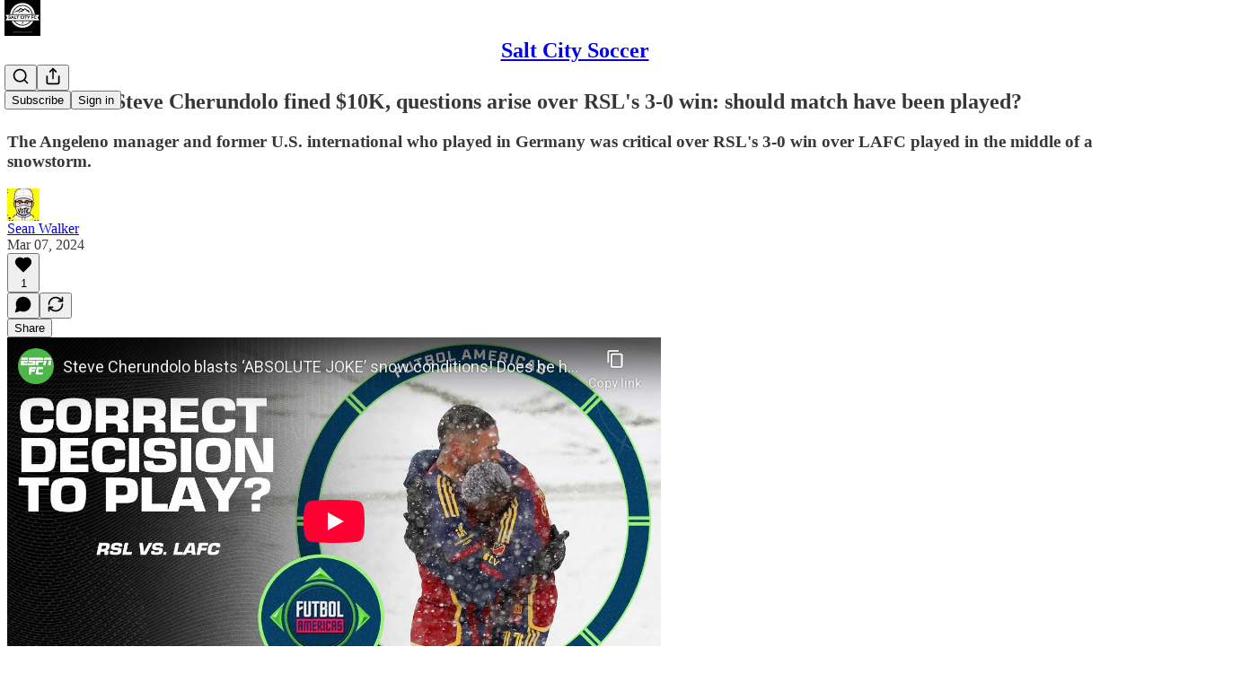

--- FILE ---
content_type: text/html; charset=utf-8
request_url: https://www.youtube-nocookie.com/embed/arEdux5Q654?rel=0&autoplay=0&showinfo=0&enablejsapi=0
body_size: 47797
content:
<!DOCTYPE html><html lang="en" dir="ltr" data-cast-api-enabled="true"><head><meta name="viewport" content="width=device-width, initial-scale=1"><script nonce="0djtf9atQ889Fm7u2fl1ig">if ('undefined' == typeof Symbol || 'undefined' == typeof Symbol.iterator) {delete Array.prototype.entries;}</script><style name="www-roboto" nonce="g97QxGxzklsIZYRQmWl7bw">@font-face{font-family:'Roboto';font-style:normal;font-weight:400;font-stretch:100%;src:url(//fonts.gstatic.com/s/roboto/v48/KFO7CnqEu92Fr1ME7kSn66aGLdTylUAMa3GUBHMdazTgWw.woff2)format('woff2');unicode-range:U+0460-052F,U+1C80-1C8A,U+20B4,U+2DE0-2DFF,U+A640-A69F,U+FE2E-FE2F;}@font-face{font-family:'Roboto';font-style:normal;font-weight:400;font-stretch:100%;src:url(//fonts.gstatic.com/s/roboto/v48/KFO7CnqEu92Fr1ME7kSn66aGLdTylUAMa3iUBHMdazTgWw.woff2)format('woff2');unicode-range:U+0301,U+0400-045F,U+0490-0491,U+04B0-04B1,U+2116;}@font-face{font-family:'Roboto';font-style:normal;font-weight:400;font-stretch:100%;src:url(//fonts.gstatic.com/s/roboto/v48/KFO7CnqEu92Fr1ME7kSn66aGLdTylUAMa3CUBHMdazTgWw.woff2)format('woff2');unicode-range:U+1F00-1FFF;}@font-face{font-family:'Roboto';font-style:normal;font-weight:400;font-stretch:100%;src:url(//fonts.gstatic.com/s/roboto/v48/KFO7CnqEu92Fr1ME7kSn66aGLdTylUAMa3-UBHMdazTgWw.woff2)format('woff2');unicode-range:U+0370-0377,U+037A-037F,U+0384-038A,U+038C,U+038E-03A1,U+03A3-03FF;}@font-face{font-family:'Roboto';font-style:normal;font-weight:400;font-stretch:100%;src:url(//fonts.gstatic.com/s/roboto/v48/KFO7CnqEu92Fr1ME7kSn66aGLdTylUAMawCUBHMdazTgWw.woff2)format('woff2');unicode-range:U+0302-0303,U+0305,U+0307-0308,U+0310,U+0312,U+0315,U+031A,U+0326-0327,U+032C,U+032F-0330,U+0332-0333,U+0338,U+033A,U+0346,U+034D,U+0391-03A1,U+03A3-03A9,U+03B1-03C9,U+03D1,U+03D5-03D6,U+03F0-03F1,U+03F4-03F5,U+2016-2017,U+2034-2038,U+203C,U+2040,U+2043,U+2047,U+2050,U+2057,U+205F,U+2070-2071,U+2074-208E,U+2090-209C,U+20D0-20DC,U+20E1,U+20E5-20EF,U+2100-2112,U+2114-2115,U+2117-2121,U+2123-214F,U+2190,U+2192,U+2194-21AE,U+21B0-21E5,U+21F1-21F2,U+21F4-2211,U+2213-2214,U+2216-22FF,U+2308-230B,U+2310,U+2319,U+231C-2321,U+2336-237A,U+237C,U+2395,U+239B-23B7,U+23D0,U+23DC-23E1,U+2474-2475,U+25AF,U+25B3,U+25B7,U+25BD,U+25C1,U+25CA,U+25CC,U+25FB,U+266D-266F,U+27C0-27FF,U+2900-2AFF,U+2B0E-2B11,U+2B30-2B4C,U+2BFE,U+3030,U+FF5B,U+FF5D,U+1D400-1D7FF,U+1EE00-1EEFF;}@font-face{font-family:'Roboto';font-style:normal;font-weight:400;font-stretch:100%;src:url(//fonts.gstatic.com/s/roboto/v48/KFO7CnqEu92Fr1ME7kSn66aGLdTylUAMaxKUBHMdazTgWw.woff2)format('woff2');unicode-range:U+0001-000C,U+000E-001F,U+007F-009F,U+20DD-20E0,U+20E2-20E4,U+2150-218F,U+2190,U+2192,U+2194-2199,U+21AF,U+21E6-21F0,U+21F3,U+2218-2219,U+2299,U+22C4-22C6,U+2300-243F,U+2440-244A,U+2460-24FF,U+25A0-27BF,U+2800-28FF,U+2921-2922,U+2981,U+29BF,U+29EB,U+2B00-2BFF,U+4DC0-4DFF,U+FFF9-FFFB,U+10140-1018E,U+10190-1019C,U+101A0,U+101D0-101FD,U+102E0-102FB,U+10E60-10E7E,U+1D2C0-1D2D3,U+1D2E0-1D37F,U+1F000-1F0FF,U+1F100-1F1AD,U+1F1E6-1F1FF,U+1F30D-1F30F,U+1F315,U+1F31C,U+1F31E,U+1F320-1F32C,U+1F336,U+1F378,U+1F37D,U+1F382,U+1F393-1F39F,U+1F3A7-1F3A8,U+1F3AC-1F3AF,U+1F3C2,U+1F3C4-1F3C6,U+1F3CA-1F3CE,U+1F3D4-1F3E0,U+1F3ED,U+1F3F1-1F3F3,U+1F3F5-1F3F7,U+1F408,U+1F415,U+1F41F,U+1F426,U+1F43F,U+1F441-1F442,U+1F444,U+1F446-1F449,U+1F44C-1F44E,U+1F453,U+1F46A,U+1F47D,U+1F4A3,U+1F4B0,U+1F4B3,U+1F4B9,U+1F4BB,U+1F4BF,U+1F4C8-1F4CB,U+1F4D6,U+1F4DA,U+1F4DF,U+1F4E3-1F4E6,U+1F4EA-1F4ED,U+1F4F7,U+1F4F9-1F4FB,U+1F4FD-1F4FE,U+1F503,U+1F507-1F50B,U+1F50D,U+1F512-1F513,U+1F53E-1F54A,U+1F54F-1F5FA,U+1F610,U+1F650-1F67F,U+1F687,U+1F68D,U+1F691,U+1F694,U+1F698,U+1F6AD,U+1F6B2,U+1F6B9-1F6BA,U+1F6BC,U+1F6C6-1F6CF,U+1F6D3-1F6D7,U+1F6E0-1F6EA,U+1F6F0-1F6F3,U+1F6F7-1F6FC,U+1F700-1F7FF,U+1F800-1F80B,U+1F810-1F847,U+1F850-1F859,U+1F860-1F887,U+1F890-1F8AD,U+1F8B0-1F8BB,U+1F8C0-1F8C1,U+1F900-1F90B,U+1F93B,U+1F946,U+1F984,U+1F996,U+1F9E9,U+1FA00-1FA6F,U+1FA70-1FA7C,U+1FA80-1FA89,U+1FA8F-1FAC6,U+1FACE-1FADC,U+1FADF-1FAE9,U+1FAF0-1FAF8,U+1FB00-1FBFF;}@font-face{font-family:'Roboto';font-style:normal;font-weight:400;font-stretch:100%;src:url(//fonts.gstatic.com/s/roboto/v48/KFO7CnqEu92Fr1ME7kSn66aGLdTylUAMa3OUBHMdazTgWw.woff2)format('woff2');unicode-range:U+0102-0103,U+0110-0111,U+0128-0129,U+0168-0169,U+01A0-01A1,U+01AF-01B0,U+0300-0301,U+0303-0304,U+0308-0309,U+0323,U+0329,U+1EA0-1EF9,U+20AB;}@font-face{font-family:'Roboto';font-style:normal;font-weight:400;font-stretch:100%;src:url(//fonts.gstatic.com/s/roboto/v48/KFO7CnqEu92Fr1ME7kSn66aGLdTylUAMa3KUBHMdazTgWw.woff2)format('woff2');unicode-range:U+0100-02BA,U+02BD-02C5,U+02C7-02CC,U+02CE-02D7,U+02DD-02FF,U+0304,U+0308,U+0329,U+1D00-1DBF,U+1E00-1E9F,U+1EF2-1EFF,U+2020,U+20A0-20AB,U+20AD-20C0,U+2113,U+2C60-2C7F,U+A720-A7FF;}@font-face{font-family:'Roboto';font-style:normal;font-weight:400;font-stretch:100%;src:url(//fonts.gstatic.com/s/roboto/v48/KFO7CnqEu92Fr1ME7kSn66aGLdTylUAMa3yUBHMdazQ.woff2)format('woff2');unicode-range:U+0000-00FF,U+0131,U+0152-0153,U+02BB-02BC,U+02C6,U+02DA,U+02DC,U+0304,U+0308,U+0329,U+2000-206F,U+20AC,U+2122,U+2191,U+2193,U+2212,U+2215,U+FEFF,U+FFFD;}@font-face{font-family:'Roboto';font-style:normal;font-weight:500;font-stretch:100%;src:url(//fonts.gstatic.com/s/roboto/v48/KFO7CnqEu92Fr1ME7kSn66aGLdTylUAMa3GUBHMdazTgWw.woff2)format('woff2');unicode-range:U+0460-052F,U+1C80-1C8A,U+20B4,U+2DE0-2DFF,U+A640-A69F,U+FE2E-FE2F;}@font-face{font-family:'Roboto';font-style:normal;font-weight:500;font-stretch:100%;src:url(//fonts.gstatic.com/s/roboto/v48/KFO7CnqEu92Fr1ME7kSn66aGLdTylUAMa3iUBHMdazTgWw.woff2)format('woff2');unicode-range:U+0301,U+0400-045F,U+0490-0491,U+04B0-04B1,U+2116;}@font-face{font-family:'Roboto';font-style:normal;font-weight:500;font-stretch:100%;src:url(//fonts.gstatic.com/s/roboto/v48/KFO7CnqEu92Fr1ME7kSn66aGLdTylUAMa3CUBHMdazTgWw.woff2)format('woff2');unicode-range:U+1F00-1FFF;}@font-face{font-family:'Roboto';font-style:normal;font-weight:500;font-stretch:100%;src:url(//fonts.gstatic.com/s/roboto/v48/KFO7CnqEu92Fr1ME7kSn66aGLdTylUAMa3-UBHMdazTgWw.woff2)format('woff2');unicode-range:U+0370-0377,U+037A-037F,U+0384-038A,U+038C,U+038E-03A1,U+03A3-03FF;}@font-face{font-family:'Roboto';font-style:normal;font-weight:500;font-stretch:100%;src:url(//fonts.gstatic.com/s/roboto/v48/KFO7CnqEu92Fr1ME7kSn66aGLdTylUAMawCUBHMdazTgWw.woff2)format('woff2');unicode-range:U+0302-0303,U+0305,U+0307-0308,U+0310,U+0312,U+0315,U+031A,U+0326-0327,U+032C,U+032F-0330,U+0332-0333,U+0338,U+033A,U+0346,U+034D,U+0391-03A1,U+03A3-03A9,U+03B1-03C9,U+03D1,U+03D5-03D6,U+03F0-03F1,U+03F4-03F5,U+2016-2017,U+2034-2038,U+203C,U+2040,U+2043,U+2047,U+2050,U+2057,U+205F,U+2070-2071,U+2074-208E,U+2090-209C,U+20D0-20DC,U+20E1,U+20E5-20EF,U+2100-2112,U+2114-2115,U+2117-2121,U+2123-214F,U+2190,U+2192,U+2194-21AE,U+21B0-21E5,U+21F1-21F2,U+21F4-2211,U+2213-2214,U+2216-22FF,U+2308-230B,U+2310,U+2319,U+231C-2321,U+2336-237A,U+237C,U+2395,U+239B-23B7,U+23D0,U+23DC-23E1,U+2474-2475,U+25AF,U+25B3,U+25B7,U+25BD,U+25C1,U+25CA,U+25CC,U+25FB,U+266D-266F,U+27C0-27FF,U+2900-2AFF,U+2B0E-2B11,U+2B30-2B4C,U+2BFE,U+3030,U+FF5B,U+FF5D,U+1D400-1D7FF,U+1EE00-1EEFF;}@font-face{font-family:'Roboto';font-style:normal;font-weight:500;font-stretch:100%;src:url(//fonts.gstatic.com/s/roboto/v48/KFO7CnqEu92Fr1ME7kSn66aGLdTylUAMaxKUBHMdazTgWw.woff2)format('woff2');unicode-range:U+0001-000C,U+000E-001F,U+007F-009F,U+20DD-20E0,U+20E2-20E4,U+2150-218F,U+2190,U+2192,U+2194-2199,U+21AF,U+21E6-21F0,U+21F3,U+2218-2219,U+2299,U+22C4-22C6,U+2300-243F,U+2440-244A,U+2460-24FF,U+25A0-27BF,U+2800-28FF,U+2921-2922,U+2981,U+29BF,U+29EB,U+2B00-2BFF,U+4DC0-4DFF,U+FFF9-FFFB,U+10140-1018E,U+10190-1019C,U+101A0,U+101D0-101FD,U+102E0-102FB,U+10E60-10E7E,U+1D2C0-1D2D3,U+1D2E0-1D37F,U+1F000-1F0FF,U+1F100-1F1AD,U+1F1E6-1F1FF,U+1F30D-1F30F,U+1F315,U+1F31C,U+1F31E,U+1F320-1F32C,U+1F336,U+1F378,U+1F37D,U+1F382,U+1F393-1F39F,U+1F3A7-1F3A8,U+1F3AC-1F3AF,U+1F3C2,U+1F3C4-1F3C6,U+1F3CA-1F3CE,U+1F3D4-1F3E0,U+1F3ED,U+1F3F1-1F3F3,U+1F3F5-1F3F7,U+1F408,U+1F415,U+1F41F,U+1F426,U+1F43F,U+1F441-1F442,U+1F444,U+1F446-1F449,U+1F44C-1F44E,U+1F453,U+1F46A,U+1F47D,U+1F4A3,U+1F4B0,U+1F4B3,U+1F4B9,U+1F4BB,U+1F4BF,U+1F4C8-1F4CB,U+1F4D6,U+1F4DA,U+1F4DF,U+1F4E3-1F4E6,U+1F4EA-1F4ED,U+1F4F7,U+1F4F9-1F4FB,U+1F4FD-1F4FE,U+1F503,U+1F507-1F50B,U+1F50D,U+1F512-1F513,U+1F53E-1F54A,U+1F54F-1F5FA,U+1F610,U+1F650-1F67F,U+1F687,U+1F68D,U+1F691,U+1F694,U+1F698,U+1F6AD,U+1F6B2,U+1F6B9-1F6BA,U+1F6BC,U+1F6C6-1F6CF,U+1F6D3-1F6D7,U+1F6E0-1F6EA,U+1F6F0-1F6F3,U+1F6F7-1F6FC,U+1F700-1F7FF,U+1F800-1F80B,U+1F810-1F847,U+1F850-1F859,U+1F860-1F887,U+1F890-1F8AD,U+1F8B0-1F8BB,U+1F8C0-1F8C1,U+1F900-1F90B,U+1F93B,U+1F946,U+1F984,U+1F996,U+1F9E9,U+1FA00-1FA6F,U+1FA70-1FA7C,U+1FA80-1FA89,U+1FA8F-1FAC6,U+1FACE-1FADC,U+1FADF-1FAE9,U+1FAF0-1FAF8,U+1FB00-1FBFF;}@font-face{font-family:'Roboto';font-style:normal;font-weight:500;font-stretch:100%;src:url(//fonts.gstatic.com/s/roboto/v48/KFO7CnqEu92Fr1ME7kSn66aGLdTylUAMa3OUBHMdazTgWw.woff2)format('woff2');unicode-range:U+0102-0103,U+0110-0111,U+0128-0129,U+0168-0169,U+01A0-01A1,U+01AF-01B0,U+0300-0301,U+0303-0304,U+0308-0309,U+0323,U+0329,U+1EA0-1EF9,U+20AB;}@font-face{font-family:'Roboto';font-style:normal;font-weight:500;font-stretch:100%;src:url(//fonts.gstatic.com/s/roboto/v48/KFO7CnqEu92Fr1ME7kSn66aGLdTylUAMa3KUBHMdazTgWw.woff2)format('woff2');unicode-range:U+0100-02BA,U+02BD-02C5,U+02C7-02CC,U+02CE-02D7,U+02DD-02FF,U+0304,U+0308,U+0329,U+1D00-1DBF,U+1E00-1E9F,U+1EF2-1EFF,U+2020,U+20A0-20AB,U+20AD-20C0,U+2113,U+2C60-2C7F,U+A720-A7FF;}@font-face{font-family:'Roboto';font-style:normal;font-weight:500;font-stretch:100%;src:url(//fonts.gstatic.com/s/roboto/v48/KFO7CnqEu92Fr1ME7kSn66aGLdTylUAMa3yUBHMdazQ.woff2)format('woff2');unicode-range:U+0000-00FF,U+0131,U+0152-0153,U+02BB-02BC,U+02C6,U+02DA,U+02DC,U+0304,U+0308,U+0329,U+2000-206F,U+20AC,U+2122,U+2191,U+2193,U+2212,U+2215,U+FEFF,U+FFFD;}</style><script name="www-roboto" nonce="0djtf9atQ889Fm7u2fl1ig">if (document.fonts && document.fonts.load) {document.fonts.load("400 10pt Roboto", "E"); document.fonts.load("500 10pt Roboto", "E");}</script><link rel="stylesheet" href="/s/player/b95b0e7a/www-player.css" name="www-player" nonce="g97QxGxzklsIZYRQmWl7bw"><style nonce="g97QxGxzklsIZYRQmWl7bw">html {overflow: hidden;}body {font: 12px Roboto, Arial, sans-serif; background-color: #000; color: #fff; height: 100%; width: 100%; overflow: hidden; position: absolute; margin: 0; padding: 0;}#player {width: 100%; height: 100%;}h1 {text-align: center; color: #fff;}h3 {margin-top: 6px; margin-bottom: 3px;}.player-unavailable {position: absolute; top: 0; left: 0; right: 0; bottom: 0; padding: 25px; font-size: 13px; background: url(/img/meh7.png) 50% 65% no-repeat;}.player-unavailable .message {text-align: left; margin: 0 -5px 15px; padding: 0 5px 14px; border-bottom: 1px solid #888; font-size: 19px; font-weight: normal;}.player-unavailable a {color: #167ac6; text-decoration: none;}</style><script nonce="0djtf9atQ889Fm7u2fl1ig">var ytcsi={gt:function(n){n=(n||"")+"data_";return ytcsi[n]||(ytcsi[n]={tick:{},info:{},gel:{preLoggedGelInfos:[]}})},now:window.performance&&window.performance.timing&&window.performance.now&&window.performance.timing.navigationStart?function(){return window.performance.timing.navigationStart+window.performance.now()}:function(){return(new Date).getTime()},tick:function(l,t,n){var ticks=ytcsi.gt(n).tick;var v=t||ytcsi.now();if(ticks[l]){ticks["_"+l]=ticks["_"+l]||[ticks[l]];ticks["_"+l].push(v)}ticks[l]=
v},info:function(k,v,n){ytcsi.gt(n).info[k]=v},infoGel:function(p,n){ytcsi.gt(n).gel.preLoggedGelInfos.push(p)},setStart:function(t,n){ytcsi.tick("_start",t,n)}};
(function(w,d){function isGecko(){if(!w.navigator)return false;try{if(w.navigator.userAgentData&&w.navigator.userAgentData.brands&&w.navigator.userAgentData.brands.length){var brands=w.navigator.userAgentData.brands;var i=0;for(;i<brands.length;i++)if(brands[i]&&brands[i].brand==="Firefox")return true;return false}}catch(e){setTimeout(function(){throw e;})}if(!w.navigator.userAgent)return false;var ua=w.navigator.userAgent;return ua.indexOf("Gecko")>0&&ua.toLowerCase().indexOf("webkit")<0&&ua.indexOf("Edge")<
0&&ua.indexOf("Trident")<0&&ua.indexOf("MSIE")<0}ytcsi.setStart(w.performance?w.performance.timing.responseStart:null);var isPrerender=(d.visibilityState||d.webkitVisibilityState)=="prerender";var vName=!d.visibilityState&&d.webkitVisibilityState?"webkitvisibilitychange":"visibilitychange";if(isPrerender){var startTick=function(){ytcsi.setStart();d.removeEventListener(vName,startTick)};d.addEventListener(vName,startTick,false)}if(d.addEventListener)d.addEventListener(vName,function(){ytcsi.tick("vc")},
false);if(isGecko()){var isHidden=(d.visibilityState||d.webkitVisibilityState)=="hidden";if(isHidden)ytcsi.tick("vc")}var slt=function(el,t){setTimeout(function(){var n=ytcsi.now();el.loadTime=n;if(el.slt)el.slt()},t)};w.__ytRIL=function(el){if(!el.getAttribute("data-thumb"))if(w.requestAnimationFrame)w.requestAnimationFrame(function(){slt(el,0)});else slt(el,16)}})(window,document);
</script><script nonce="0djtf9atQ889Fm7u2fl1ig">var ytcfg={d:function(){return window.yt&&yt.config_||ytcfg.data_||(ytcfg.data_={})},get:function(k,o){return k in ytcfg.d()?ytcfg.d()[k]:o},set:function(){var a=arguments;if(a.length>1)ytcfg.d()[a[0]]=a[1];else{var k;for(k in a[0])ytcfg.d()[k]=a[0][k]}}};
ytcfg.set({"CLIENT_CANARY_STATE":"none","DEVICE":"cbr\u003dChrome\u0026cbrand\u003dapple\u0026cbrver\u003d131.0.0.0\u0026ceng\u003dWebKit\u0026cengver\u003d537.36\u0026cos\u003dMacintosh\u0026cosver\u003d10_15_7\u0026cplatform\u003dDESKTOP","EVENT_ID":"31lsaf3wE6uQ_bkP8MSZgA4","EXPERIMENT_FLAGS":{"ab_det_apm":true,"ab_det_el_h":true,"ab_det_em_inj":true,"ab_l_sig_st":true,"ab_l_sig_st_e":true,"action_companion_center_align_description":true,"allow_skip_networkless":true,"always_send_and_write":true,"att_web_record_metrics":true,"attmusi":true,"c3_enable_button_impression_logging":true,"c3_watch_page_component":true,"cancel_pending_navs":true,"clean_up_manual_attribution_header":true,"config_age_report_killswitch":true,"cow_optimize_idom_compat":true,"csi_config_handling_infra":true,"csi_on_gel":true,"delhi_mweb_colorful_sd":true,"delhi_mweb_colorful_sd_v2":true,"deprecate_csi_has_info":true,"deprecate_pair_servlet_enabled":true,"desktop_sparkles_light_cta_button":true,"disable_cached_masthead_data":true,"disable_child_node_auto_formatted_strings":true,"disable_enf_isd":true,"disable_log_to_visitor_layer":true,"disable_pacf_logging_for_memory_limited_tv":true,"embeds_enable_eid_enforcement_for_youtube":true,"embeds_enable_info_panel_dismissal":true,"embeds_enable_pfp_always_unbranded":true,"embeds_muted_autoplay_sound_fix":true,"embeds_serve_es6_client":true,"embeds_web_nwl_disable_nocookie":true,"embeds_web_updated_shorts_definition_fix":true,"enable_active_view_display_ad_renderer_web_home":true,"enable_ad_disclosure_banner_a11y_fix":true,"enable_chips_shelf_view_model_fully_reactive":true,"enable_client_creator_goal_ticker_bar_revamp":true,"enable_client_only_wiz_direct_reactions":true,"enable_client_sli_logging":true,"enable_client_streamz_web":true,"enable_client_ve_spec":true,"enable_cloud_save_error_popup_after_retry":true,"enable_cookie_reissue_iframe":true,"enable_dai_sdf_h5_preroll":true,"enable_datasync_id_header_in_web_vss_pings":true,"enable_default_mono_cta_migration_web_client":true,"enable_dma_post_enforcement":true,"enable_docked_chat_messages":true,"enable_entity_store_from_dependency_injection":true,"enable_inline_muted_playback_on_web_search":true,"enable_inline_muted_playback_on_web_search_for_vdc":true,"enable_inline_muted_playback_on_web_search_for_vdcb":true,"enable_is_extended_monitoring":true,"enable_is_mini_app_page_active_bugfix":true,"enable_live_overlay_feed_in_live_chat":true,"enable_logging_first_user_action_after_game_ready":true,"enable_ltc_param_fetch_from_innertube":true,"enable_masthead_mweb_padding_fix":true,"enable_menu_renderer_button_in_mweb_hclr":true,"enable_mini_app_command_handler_mweb_fix":true,"enable_mini_app_iframe_loaded_logging":true,"enable_mini_guide_downloads_item":true,"enable_mixed_direction_formatted_strings":true,"enable_mweb_livestream_ui_update":true,"enable_mweb_new_caption_language_picker":true,"enable_names_handles_account_switcher":true,"enable_network_request_logging_on_game_events":true,"enable_new_paid_product_placement":true,"enable_obtaining_ppn_query_param":true,"enable_open_in_new_tab_icon_for_short_dr_for_desktop_search":true,"enable_open_yt_content":true,"enable_origin_query_parameter_bugfix":true,"enable_pause_ads_on_ytv_html5":true,"enable_payments_purchase_manager":true,"enable_pdp_icon_prefetch":true,"enable_pl_r_si_fa":true,"enable_place_pivot_url":true,"enable_playable_a11y_label_with_badge_text":true,"enable_pv_screen_modern_text":true,"enable_removing_navbar_title_on_hashtag_page_mweb":true,"enable_resetting_scroll_position_on_flow_change":true,"enable_rta_manager":true,"enable_sdf_companion_h5":true,"enable_sdf_dai_h5_midroll":true,"enable_sdf_h5_endemic_mid_post_roll":true,"enable_sdf_on_h5_unplugged_vod_midroll":true,"enable_sdf_shorts_player_bytes_h5":true,"enable_sdk_performance_network_logging":true,"enable_sending_unwrapped_game_audio_as_serialized_metadata":true,"enable_sfv_effect_pivot_url":true,"enable_shorts_new_carousel":true,"enable_skip_ad_guidance_prompt":true,"enable_skippable_ads_for_unplugged_ad_pod":true,"enable_smearing_expansion_dai":true,"enable_third_party_info":true,"enable_time_out_messages":true,"enable_timeline_view_modern_transcript_fe":true,"enable_video_display_compact_button_group_for_desktop_search":true,"enable_watch_next_pause_autoplay_lact":true,"enable_web_home_top_landscape_image_layout_level_click":true,"enable_web_tiered_gel":true,"enable_window_constrained_buy_flow_dialog":true,"enable_wiz_queue_effect_and_on_init_initial_runs":true,"enable_ypc_spinners":true,"enable_yt_ata_iframe_authuser":true,"export_networkless_options":true,"export_player_version_to_ytconfig":true,"fill_single_video_with_notify_to_lasr":true,"fix_ad_miniplayer_controls_rendering":true,"fix_ads_tracking_for_swf_config_deprecation_mweb":true,"h5_companion_enable_adcpn_macro_substitution_for_click_pings":true,"h5_inplayer_enable_adcpn_macro_substitution_for_click_pings":true,"h5_reset_cache_and_filter_before_update_masthead":true,"hide_channel_creation_title_for_mweb":true,"high_ccv_client_side_caching_h5":true,"html5_log_trigger_events_with_debug_data":true,"html5_ssdai_enable_media_end_cue_range":true,"il_attach_cache_limit":true,"il_use_view_model_logging_context":true,"is_browser_support_for_webcam_streaming":true,"json_condensed_response":true,"kev_adb_pg":true,"kevlar_gel_error_routing":true,"kevlar_watch_cinematics":true,"live_chat_enable_controller_extraction":true,"live_chat_enable_rta_manager":true,"live_chat_increased_min_height":true,"log_click_with_layer_from_element_in_command_handler":true,"log_errors_through_nwl_on_retry":true,"mdx_enable_privacy_disclosure_ui":true,"mdx_load_cast_api_bootstrap_script":true,"medium_progress_bar_modification":true,"migrate_remaining_web_ad_badges_to_innertube":true,"mobile_account_menu_refresh":true,"mweb_a11y_enable_player_controls_invisible_toggle":true,"mweb_account_linking_noapp":true,"mweb_after_render_to_scheduler":true,"mweb_allow_modern_search_suggest_behavior":true,"mweb_animated_actions":true,"mweb_app_upsell_button_direct_to_app":true,"mweb_big_progress_bar":true,"mweb_c3_disable_carve_out":true,"mweb_c3_disable_carve_out_keep_external_links":true,"mweb_c3_enable_adaptive_signals":true,"mweb_c3_endscreen":true,"mweb_c3_endscreen_v2":true,"mweb_c3_library_page_enable_recent_shelf":true,"mweb_c3_remove_web_navigation_endpoint_data":true,"mweb_c3_use_canonical_from_player_response":true,"mweb_cinematic_watch":true,"mweb_command_handler":true,"mweb_delay_watch_initial_data":true,"mweb_disable_searchbar_scroll":true,"mweb_enable_fine_scrubbing_for_recs":true,"mweb_enable_keto_batch_player_fullscreen":true,"mweb_enable_keto_batch_player_progress_bar":true,"mweb_enable_keto_batch_player_tooltips":true,"mweb_enable_lockup_view_model_for_ucp":true,"mweb_enable_mix_panel_title_metadata":true,"mweb_enable_more_drawer":true,"mweb_enable_optional_fullscreen_landscape_locking":true,"mweb_enable_overlay_touch_manager":true,"mweb_enable_premium_carve_out_fix":true,"mweb_enable_refresh_detection":true,"mweb_enable_search_imp":true,"mweb_enable_sequence_signal":true,"mweb_enable_shorts_pivot_button":true,"mweb_enable_shorts_video_preload":true,"mweb_enable_skippables_on_jio_phone":true,"mweb_enable_storyboards":true,"mweb_enable_two_line_title_on_shorts":true,"mweb_enable_varispeed_controller":true,"mweb_enable_warm_channel_requests":true,"mweb_enable_watch_feed_infinite_scroll":true,"mweb_enable_wrapped_unplugged_pause_membership_dialog_renderer":true,"mweb_filter_video_format_in_webfe":true,"mweb_fix_livestream_seeking":true,"mweb_fix_monitor_visibility_after_render":true,"mweb_fix_section_list_continuation_item_renderers":true,"mweb_force_ios_fallback_to_native_control":true,"mweb_fp_auto_fullscreen":true,"mweb_fullscreen_controls":true,"mweb_fullscreen_controls_action_buttons":true,"mweb_fullscreen_watch_system":true,"mweb_home_reactive_shorts":true,"mweb_innertube_search_command":true,"mweb_kaios_enable_autoplay_switch_view_model":true,"mweb_lang_in_html":true,"mweb_like_button_synced_with_entities":true,"mweb_logo_use_home_page_ve":true,"mweb_module_decoration":true,"mweb_native_control_in_faux_fullscreen_shared":true,"mweb_panel_container_inert":true,"mweb_player_control_on_hover":true,"mweb_player_delhi_dtts":true,"mweb_player_settings_use_bottom_sheet":true,"mweb_player_show_previous_next_buttons_in_playlist":true,"mweb_player_skip_no_op_state_changes":true,"mweb_player_user_select_none":true,"mweb_playlist_engagement_panel":true,"mweb_progress_bar_seek_on_mouse_click":true,"mweb_pull_2_full":true,"mweb_pull_2_full_enable_touch_handlers":true,"mweb_schedule_warm_watch_response":true,"mweb_searchbox_legacy_navigation":true,"mweb_see_fewer_shorts":true,"mweb_sheets_ui_refresh":true,"mweb_shorts_comments_panel_id_change":true,"mweb_shorts_early_continuation":true,"mweb_show_ios_smart_banner":true,"mweb_use_server_url_on_startup":true,"mweb_watch_captions_enable_auto_translate":true,"mweb_watch_captions_set_default_size":true,"mweb_watch_stop_scheduler_on_player_response":true,"mweb_watchfeed_big_thumbnails":true,"mweb_yt_searchbox":true,"networkless_logging":true,"no_client_ve_attach_unless_shown":true,"nwl_send_from_memory_when_online":true,"pageid_as_header_web":true,"playback_settings_use_switch_menu":true,"player_controls_autonav_fix":true,"player_controls_skip_double_signal_update":true,"polymer_bad_build_labels":true,"polymer_verifiy_app_state":true,"qoe_send_and_write":true,"remove_chevron_from_ad_disclosure_banner_h5":true,"remove_masthead_channel_banner_on_refresh":true,"remove_slot_id_exited_trigger_for_dai_in_player_slot_expire":true,"replace_client_url_parsing_with_server_signal":true,"service_worker_enabled":true,"service_worker_push_enabled":true,"service_worker_push_home_page_prompt":true,"service_worker_push_watch_page_prompt":true,"shell_load_gcf":true,"shorten_initial_gel_batch_timeout":true,"should_use_yt_voice_endpoint_in_kaios":true,"skip_invalid_ytcsi_ticks":true,"skip_setting_info_in_csi_data_object":true,"smarter_ve_dedupping":true,"speedmaster_no_seek":true,"start_client_gcf_mweb":true,"stop_handling_click_for_non_rendering_overlay_layout":true,"suppress_error_204_logging":true,"synced_panel_scrolling_controller":true,"use_event_time_ms_header":true,"use_fifo_for_networkless":true,"use_player_abuse_bg_library":true,"use_request_time_ms_header":true,"use_session_based_sampling":true,"use_thumbnail_overlay_time_status_renderer_for_live_badge":true,"use_ts_visibilitylogger":true,"vss_final_ping_send_and_write":true,"vss_playback_use_send_and_write":true,"web_adaptive_repeat_ase":true,"web_always_load_chat_support":true,"web_animated_like":true,"web_api_url":true,"web_attributed_string_deep_equal_bugfix":true,"web_autonav_allow_off_by_default":true,"web_button_vm_refactor_disabled":true,"web_c3_log_app_init_finish":true,"web_csi_action_sampling_enabled":true,"web_dedupe_ve_grafting":true,"web_disable_backdrop_filter":true,"web_enable_ab_rsp_cl":true,"web_enable_course_icon_update":true,"web_enable_error_204":true,"web_enable_horizontal_video_attributes_section":true,"web_fix_segmented_like_dislike_undefined":true,"web_gcf_hashes_innertube":true,"web_gel_timeout_cap":true,"web_metadata_carousel_elref_bugfix":true,"web_parent_target_for_sheets":true,"web_persist_server_autonav_state_on_client":true,"web_playback_associated_log_ctt":true,"web_playback_associated_ve":true,"web_prefetch_preload_video":true,"web_progress_bar_draggable":true,"web_resizable_advertiser_banner_on_masthead_safari_fix":true,"web_scheduler_auto_init":true,"web_shorts_just_watched_on_channel_and_pivot_study":true,"web_shorts_just_watched_overlay":true,"web_shorts_pivot_button_view_model_reactive":true,"web_update_panel_visibility_logging_fix":true,"web_video_attribute_view_model_a11y_fix":true,"web_watch_controls_state_signals":true,"web_wiz_attributed_string":true,"web_yt_config_context":true,"webfe_mweb_watch_microdata":true,"webfe_watch_shorts_canonical_url_fix":true,"webpo_exit_on_net_err":true,"wiz_diff_overwritable":true,"wiz_memoize_stamper_items":true,"woffle_used_state_report":true,"wpo_gel_strz":true,"ytcp_paper_tooltip_use_scoped_owner_root":true,"ytidb_clear_embedded_player":true,"H5_async_logging_delay_ms":30000.0,"attention_logging_scroll_throttle":500.0,"autoplay_pause_by_lact_sampling_fraction":0.0,"cinematic_watch_effect_opacity":0.4,"log_window_onerror_fraction":0.1,"speedmaster_playback_rate":2.0,"tv_pacf_logging_sample_rate":0.01,"web_attention_logging_scroll_throttle":500.0,"web_load_prediction_threshold":0.1,"web_navigation_prediction_threshold":0.1,"web_pbj_log_warning_rate":0.0,"web_system_health_fraction":0.01,"ytidb_transaction_ended_event_rate_limit":0.02,"active_time_update_interval_ms":10000,"att_init_delay":500,"autoplay_pause_by_lact_sec":0,"botguard_async_snapshot_timeout_ms":3000,"check_navigator_accuracy_timeout_ms":0,"cinematic_watch_css_filter_blur_strength":40,"cinematic_watch_fade_out_duration":500,"close_webview_delay_ms":100,"cloud_save_game_data_rate_limit_ms":3000,"compression_disable_point":10,"custom_active_view_tos_timeout_ms":3600000,"embeds_widget_poll_interval_ms":0,"gel_min_batch_size":3,"gel_queue_timeout_max_ms":60000,"get_async_timeout_ms":60000,"hide_cta_for_home_web_video_ads_animate_in_time":2,"html5_byterate_soft_cap":0,"initial_gel_batch_timeout":2000,"max_body_size_to_compress":500000,"max_prefetch_window_sec_for_livestream_optimization":10,"min_prefetch_offset_sec_for_livestream_optimization":20,"mini_app_container_iframe_src_update_delay_ms":0,"multiple_preview_news_duration_time":11000,"mweb_c3_toast_duration_ms":5000,"mweb_deep_link_fallback_timeout_ms":10000,"mweb_delay_response_received_actions":100,"mweb_fp_dpad_rate_limit_ms":0,"mweb_fp_dpad_watch_title_clamp_lines":0,"mweb_history_manager_cache_size":100,"mweb_ios_fullscreen_playback_transition_delay_ms":500,"mweb_ios_fullscreen_system_pause_epilson_ms":0,"mweb_override_response_store_expiration_ms":0,"mweb_shorts_early_continuation_trigger_threshold":4,"mweb_w2w_max_age_seconds":0,"mweb_watch_captions_default_size":2,"neon_dark_launch_gradient_count":0,"network_polling_interval":30000,"play_click_interval_ms":30000,"play_ping_interval_ms":10000,"prefetch_comments_ms_after_video":0,"send_config_hash_timer":0,"service_worker_push_logged_out_prompt_watches":-1,"service_worker_push_prompt_cap":-1,"service_worker_push_prompt_delay_microseconds":3888000000000,"show_mini_app_ad_frequency_cap_ms":300000,"slow_compressions_before_abandon_count":4,"speedmaster_cancellation_movement_dp":10,"speedmaster_touch_activation_ms":500,"web_attention_logging_throttle":500,"web_foreground_heartbeat_interval_ms":28000,"web_gel_debounce_ms":10000,"web_logging_max_batch":100,"web_max_tracing_events":50,"web_tracing_session_replay":0,"wil_icon_max_concurrent_fetches":9999,"ytidb_remake_db_retries":3,"ytidb_reopen_db_retries":3,"WebClientReleaseProcessCritical__youtube_embeds_client_version_override":"","WebClientReleaseProcessCritical__youtube_embeds_web_client_version_override":"","WebClientReleaseProcessCritical__youtube_mweb_client_version_override":"","debug_forced_internalcountrycode":"","embeds_web_synth_ch_headers_banned_urls_regex":"","enable_web_media_service":"DISABLED","il_payload_scraping":"","live_chat_unicode_emoji_json_url":"https://www.gstatic.com/youtube/img/emojis/emojis-svg-9.json","mweb_deep_link_feature_tag_suffix":"11268432","mweb_enable_shorts_innertube_player_prefetch_trigger":"NONE","mweb_fp_dpad":"home,search,browse,channel,create_channel,experiments,settings,trending,oops,404,paid_memberships,sponsorship,premium,shorts","mweb_fp_dpad_linear_navigation":"","mweb_fp_dpad_linear_navigation_visitor":"","mweb_fp_dpad_visitor":"","mweb_preload_video_by_player_vars":"","mweb_sign_in_button_style":"STYLE_SUGGESTIVE_AVATAR","place_pivot_triggering_container_alternate":"","place_pivot_triggering_counterfactual_container_alternate":"","search_ui_mweb_searchbar_restyle":"DEFAULT","service_worker_push_force_notification_prompt_tag":"1","service_worker_scope":"/","suggest_exp_str":"","web_client_version_override":"","kevlar_command_handler_command_banlist":[],"mini_app_ids_without_game_ready":["UgkxHHtsak1SC8mRGHMZewc4HzeAY3yhPPmJ","Ugkx7OgzFqE6z_5Mtf4YsotGfQNII1DF_RBm"],"web_op_signal_type_banlist":[],"web_tracing_enabled_spans":["event","command"]},"GAPI_HINT_PARAMS":"m;/_/scs/abc-static/_/js/k\u003dgapi.gapi.en.FZb77tO2YW4.O/d\u003d1/rs\u003dAHpOoo8lqavmo6ayfVxZovyDiP6g3TOVSQ/m\u003d__features__","GAPI_HOST":"https://apis.google.com","GAPI_LOCALE":"en_US","GL":"US","HL":"en","HTML_DIR":"ltr","HTML_LANG":"en","INNERTUBE_API_KEY":"AIzaSyAO_FJ2SlqU8Q4STEHLGCilw_Y9_11qcW8","INNERTUBE_API_VERSION":"v1","INNERTUBE_CLIENT_NAME":"WEB_EMBEDDED_PLAYER","INNERTUBE_CLIENT_VERSION":"1.20260116.01.00","INNERTUBE_CONTEXT":{"client":{"hl":"en","gl":"US","remoteHost":"3.142.153.34","deviceMake":"Apple","deviceModel":"","visitorData":"[base64]%3D%3D","userAgent":"Mozilla/5.0 (Macintosh; Intel Mac OS X 10_15_7) AppleWebKit/537.36 (KHTML, like Gecko) Chrome/131.0.0.0 Safari/537.36; ClaudeBot/1.0; +claudebot@anthropic.com),gzip(gfe)","clientName":"WEB_EMBEDDED_PLAYER","clientVersion":"1.20260116.01.00","osName":"Macintosh","osVersion":"10_15_7","originalUrl":"https://www.youtube-nocookie.com/embed/arEdux5Q654?rel\u003d0\u0026autoplay\u003d0\u0026showinfo\u003d0\u0026enablejsapi\u003d0","platform":"DESKTOP","clientFormFactor":"UNKNOWN_FORM_FACTOR","configInfo":{"appInstallData":"[base64]%3D%3D"},"browserName":"Chrome","browserVersion":"131.0.0.0","acceptHeader":"text/html,application/xhtml+xml,application/xml;q\u003d0.9,image/webp,image/apng,*/*;q\u003d0.8,application/signed-exchange;v\u003db3;q\u003d0.9","deviceExperimentId":"ChxOelU1TmpVME5UUTROelV5TlRNNU56VXhNdz09EN-zscsGGN-zscsG","rolloutToken":"CKjg37eHwsmUaRCC7N_ymJSSAxiC7N_ymJSSAw%3D%3D"},"user":{"lockedSafetyMode":false},"request":{"useSsl":true},"clickTracking":{"clickTrackingParams":"IhMIvdzf8piUkgMVK0g/AR1wYgbg"},"thirdParty":{"embeddedPlayerContext":{"embeddedPlayerEncryptedContext":"AD5ZzFSjZj_TInEJPR_gP9YDG2letd7ziOQV7s0sfFLdxLQcEtH-fc3o3eEpqSuuMg-T5rIutzX3owbyPY6Tm7qQFY4NFAdbpO09llKUtjZRNveU3Bll_xZpzFR7vyjnErigWwXT9euvBFdA4rdSd5d1Y6Wr479BW8GTpKvqV7A2z7qMtuz8fxBb5Q","ancestorOriginsSupported":false}}},"INNERTUBE_CONTEXT_CLIENT_NAME":56,"INNERTUBE_CONTEXT_CLIENT_VERSION":"1.20260116.01.00","INNERTUBE_CONTEXT_GL":"US","INNERTUBE_CONTEXT_HL":"en","LATEST_ECATCHER_SERVICE_TRACKING_PARAMS":{"client.name":"WEB_EMBEDDED_PLAYER","client.jsfeat":"2021"},"LOGGED_IN":false,"PAGE_BUILD_LABEL":"youtube.embeds.web_20260116_01_RC00","PAGE_CL":856990104,"SERVER_NAME":"WebFE","VISITOR_DATA":"[base64]%3D%3D","WEB_PLAYER_CONTEXT_CONFIGS":{"WEB_PLAYER_CONTEXT_CONFIG_ID_EMBEDDED_PLAYER":{"rootElementId":"movie_player","jsUrl":"/s/player/b95b0e7a/player_ias.vflset/en_US/base.js","cssUrl":"/s/player/b95b0e7a/www-player.css","contextId":"WEB_PLAYER_CONTEXT_CONFIG_ID_EMBEDDED_PLAYER","eventLabel":"embedded","contentRegion":"US","hl":"en_US","hostLanguage":"en","innertubeApiKey":"AIzaSyAO_FJ2SlqU8Q4STEHLGCilw_Y9_11qcW8","innertubeApiVersion":"v1","innertubeContextClientVersion":"1.20260116.01.00","disableRelatedVideos":true,"device":{"brand":"apple","model":"","browser":"Chrome","browserVersion":"131.0.0.0","os":"Macintosh","osVersion":"10_15_7","platform":"DESKTOP","interfaceName":"WEB_EMBEDDED_PLAYER","interfaceVersion":"1.20260116.01.00"},"serializedExperimentIds":"24004644,51010235,51063643,51098299,51204329,51222973,51340662,51349914,51353393,51366423,51372680,51389629,51404808,51404810,51484222,51489567,51490331,51500051,51505436,51530495,51534669,51560386,51565116,51566373,51578633,51583567,51583821,51585555,51586118,51605258,51605395,51611457,51615066,51620866,51621065,51622845,51632249,51637029,51638932,51648336,51656216,51659738,51666850,51672162,51681662,51683502,51684302,51684307,51691028,51691590,51693511,51696107,51696619,51697032,51700777,51701615,51704637,51705183,51705185,51709243,51711227,51711298,51712601,51713237,51714463,51715041,51717474,51719096,51719411,51719627,51735451,51737870,51738919,51741220,51742829,51742877,51744562","serializedExperimentFlags":"H5_async_logging_delay_ms\u003d30000.0\u0026PlayerWeb__h5_enable_advisory_rating_restrictions\u003dtrue\u0026a11y_h5_associate_survey_question\u003dtrue\u0026ab_det_apm\u003dtrue\u0026ab_det_el_h\u003dtrue\u0026ab_det_em_inj\u003dtrue\u0026ab_l_sig_st\u003dtrue\u0026ab_l_sig_st_e\u003dtrue\u0026action_companion_center_align_description\u003dtrue\u0026ad_pod_disable_companion_persist_ads_quality\u003dtrue\u0026add_stmp_logs_for_voice_boost\u003dtrue\u0026allow_autohide_on_paused_videos\u003dtrue\u0026allow_drm_override\u003dtrue\u0026allow_live_autoplay\u003dtrue\u0026allow_poltergust_autoplay\u003dtrue\u0026allow_skip_networkless\u003dtrue\u0026allow_vp9_1080p_mq_enc\u003dtrue\u0026always_cache_redirect_endpoint\u003dtrue\u0026always_send_and_write\u003dtrue\u0026annotation_module_vast_cards_load_logging_fraction\u003d0.0\u0026assign_drm_family_by_format\u003dtrue\u0026att_web_record_metrics\u003dtrue\u0026attention_logging_scroll_throttle\u003d500.0\u0026attmusi\u003dtrue\u0026autoplay_time\u003d10000\u0026autoplay_time_for_fullscreen\u003d-1\u0026autoplay_time_for_music_content\u003d-1\u0026bg_vm_reinit_threshold\u003d7200000\u0026blocked_packages_for_sps\u003d[]\u0026botguard_async_snapshot_timeout_ms\u003d3000\u0026captions_url_add_ei\u003dtrue\u0026check_navigator_accuracy_timeout_ms\u003d0\u0026clean_up_manual_attribution_header\u003dtrue\u0026compression_disable_point\u003d10\u0026cow_optimize_idom_compat\u003dtrue\u0026csi_config_handling_infra\u003dtrue\u0026csi_on_gel\u003dtrue\u0026custom_active_view_tos_timeout_ms\u003d3600000\u0026dash_manifest_version\u003d5\u0026debug_bandaid_hostname\u003d\u0026debug_bandaid_port\u003d0\u0026debug_sherlog_username\u003d\u0026delhi_fast_follow_autonav_toggle\u003dtrue\u0026delhi_modern_player_default_thumbnail_percentage\u003d0.0\u0026delhi_modern_player_faster_autohide_delay_ms\u003d2000\u0026delhi_modern_player_pause_thumbnail_percentage\u003d0.6\u0026delhi_modern_web_player_blending_mode\u003d\u0026delhi_modern_web_player_disable_frosted_glass\u003dtrue\u0026delhi_modern_web_player_horizontal_volume_controls\u003dtrue\u0026delhi_modern_web_player_lhs_volume_controls\u003dtrue\u0026delhi_modern_web_player_responsive_compact_controls_threshold\u003d0\u0026deprecate_22\u003dtrue\u0026deprecate_csi_has_info\u003dtrue\u0026deprecate_delay_ping\u003dtrue\u0026deprecate_pair_servlet_enabled\u003dtrue\u0026desktop_sparkles_light_cta_button\u003dtrue\u0026disable_av1_setting\u003dtrue\u0026disable_branding_context\u003dtrue\u0026disable_cached_masthead_data\u003dtrue\u0026disable_channel_id_check_for_suspended_channels\u003dtrue\u0026disable_child_node_auto_formatted_strings\u003dtrue\u0026disable_enf_isd\u003dtrue\u0026disable_lifa_for_supex_users\u003dtrue\u0026disable_log_to_visitor_layer\u003dtrue\u0026disable_mdx_connection_in_mdx_module_for_music_web\u003dtrue\u0026disable_pacf_logging_for_memory_limited_tv\u003dtrue\u0026disable_reduced_fullscreen_autoplay_countdown_for_minors\u003dtrue\u0026disable_reel_item_watch_format_filtering\u003dtrue\u0026disable_threegpp_progressive_formats\u003dtrue\u0026disable_touch_events_on_skip_button\u003dtrue\u0026edge_encryption_fill_primary_key_version\u003dtrue\u0026embeds_enable_info_panel_dismissal\u003dtrue\u0026embeds_enable_move_set_center_crop_to_public\u003dtrue\u0026embeds_enable_per_video_embed_config\u003dtrue\u0026embeds_enable_pfp_always_unbranded\u003dtrue\u0026embeds_web_lite_mode\u003d1\u0026embeds_web_nwl_disable_nocookie\u003dtrue\u0026embeds_web_synth_ch_headers_banned_urls_regex\u003d\u0026enable_active_view_display_ad_renderer_web_home\u003dtrue\u0026enable_active_view_lr_shorts_video\u003dtrue\u0026enable_active_view_web_shorts_video\u003dtrue\u0026enable_ad_cpn_macro_substitution_for_click_pings\u003dtrue\u0026enable_ad_disclosure_banner_a11y_fix\u003dtrue\u0026enable_app_promo_endcap_eml_on_tablet\u003dtrue\u0026enable_batched_cross_device_pings_in_gel_fanout\u003dtrue\u0026enable_cast_for_web_unplugged\u003dtrue\u0026enable_cast_on_music_web\u003dtrue\u0026enable_cipher_for_manifest_urls\u003dtrue\u0026enable_cleanup_masthead_autoplay_hack_fix\u003dtrue\u0026enable_client_creator_goal_ticker_bar_revamp\u003dtrue\u0026enable_client_only_wiz_direct_reactions\u003dtrue\u0026enable_client_page_id_header_for_first_party_pings\u003dtrue\u0026enable_client_sli_logging\u003dtrue\u0026enable_client_ve_spec\u003dtrue\u0026enable_cookie_reissue_iframe\u003dtrue\u0026enable_cta_banner_on_unplugged_lr\u003dtrue\u0026enable_custom_playhead_parsing\u003dtrue\u0026enable_dai_sdf_h5_preroll\u003dtrue\u0026enable_datasync_id_header_in_web_vss_pings\u003dtrue\u0026enable_default_mono_cta_migration_web_client\u003dtrue\u0026enable_dsa_ad_badge_for_action_endcap_on_android\u003dtrue\u0026enable_dsa_ad_badge_for_action_endcap_on_ios\u003dtrue\u0026enable_entity_store_from_dependency_injection\u003dtrue\u0026enable_error_corrections_infocard_web_client\u003dtrue\u0026enable_error_corrections_infocards_icon_web\u003dtrue\u0026enable_inline_muted_playback_on_web_search\u003dtrue\u0026enable_inline_muted_playback_on_web_search_for_vdc\u003dtrue\u0026enable_inline_muted_playback_on_web_search_for_vdcb\u003dtrue\u0026enable_is_extended_monitoring\u003dtrue\u0026enable_kabuki_comments_on_shorts\u003ddisabled\u0026enable_live_overlay_feed_in_live_chat\u003dtrue\u0026enable_ltc_param_fetch_from_innertube\u003dtrue\u0026enable_mixed_direction_formatted_strings\u003dtrue\u0026enable_modern_skip_button_on_web\u003dtrue\u0026enable_mweb_livestream_ui_update\u003dtrue\u0026enable_new_paid_product_placement\u003dtrue\u0026enable_open_in_new_tab_icon_for_short_dr_for_desktop_search\u003dtrue\u0026enable_out_of_stock_text_all_surfaces\u003dtrue\u0026enable_paid_content_overlay_bugfix\u003dtrue\u0026enable_pause_ads_on_ytv_html5\u003dtrue\u0026enable_pl_r_si_fa\u003dtrue\u0026enable_policy_based_hqa_filter_in_watch_server\u003dtrue\u0026enable_progres_commands_lr_feeds\u003dtrue\u0026enable_publishing_region_param_in_sus\u003dtrue\u0026enable_pv_screen_modern_text\u003dtrue\u0026enable_rpr_token_on_ltl_lookup\u003dtrue\u0026enable_sdf_companion_h5\u003dtrue\u0026enable_sdf_dai_h5_midroll\u003dtrue\u0026enable_sdf_h5_endemic_mid_post_roll\u003dtrue\u0026enable_sdf_on_h5_unplugged_vod_midroll\u003dtrue\u0026enable_sdf_shorts_player_bytes_h5\u003dtrue\u0026enable_server_driven_abr\u003dtrue\u0026enable_server_driven_abr_for_backgroundable\u003dtrue\u0026enable_server_driven_abr_url_generation\u003dtrue\u0026enable_server_driven_readahead\u003dtrue\u0026enable_skip_ad_guidance_prompt\u003dtrue\u0026enable_skip_to_next_messaging\u003dtrue\u0026enable_skippable_ads_for_unplugged_ad_pod\u003dtrue\u0026enable_smart_skip_player_controls_shown_on_web\u003dtrue\u0026enable_smart_skip_player_controls_shown_on_web_increased_triggering_sensitivity\u003dtrue\u0026enable_smart_skip_speedmaster_on_web\u003dtrue\u0026enable_smearing_expansion_dai\u003dtrue\u0026enable_split_screen_ad_baseline_experience_endemic_live_h5\u003dtrue\u0026enable_third_party_info\u003dtrue\u0026enable_to_call_playready_backend_directly\u003dtrue\u0026enable_unified_action_endcap_on_web\u003dtrue\u0026enable_video_display_compact_button_group_for_desktop_search\u003dtrue\u0026enable_voice_boost_feature\u003dtrue\u0026enable_vp9_appletv5_on_server\u003dtrue\u0026enable_watch_server_rejected_formats_logging\u003dtrue\u0026enable_web_home_top_landscape_image_layout_level_click\u003dtrue\u0026enable_web_media_session_metadata_fix\u003dtrue\u0026enable_web_premium_varispeed_upsell\u003dtrue\u0026enable_web_tiered_gel\u003dtrue\u0026enable_wiz_queue_effect_and_on_init_initial_runs\u003dtrue\u0026enable_yt_ata_iframe_authuser\u003dtrue\u0026enable_ytv_csdai_vp9\u003dtrue\u0026export_networkless_options\u003dtrue\u0026export_player_version_to_ytconfig\u003dtrue\u0026fill_live_request_config_in_ustreamer_config\u003dtrue\u0026fill_single_video_with_notify_to_lasr\u003dtrue\u0026filter_vb_without_non_vb_equivalents\u003dtrue\u0026filter_vp9_for_live_dai\u003dtrue\u0026fix_ad_miniplayer_controls_rendering\u003dtrue\u0026fix_ads_tracking_for_swf_config_deprecation_mweb\u003dtrue\u0026fix_h5_toggle_button_a11y\u003dtrue\u0026fix_survey_color_contrast_on_destop\u003dtrue\u0026fix_toggle_button_role_for_ad_components\u003dtrue\u0026fresca_polling_delay_override\u003d0\u0026gab_return_sabr_ssdai_config\u003dtrue\u0026gel_min_batch_size\u003d3\u0026gel_queue_timeout_max_ms\u003d60000\u0026gvi_channel_client_screen\u003dtrue\u0026h5_companion_enable_adcpn_macro_substitution_for_click_pings\u003dtrue\u0026h5_enable_ad_mbs\u003dtrue\u0026h5_inplayer_enable_adcpn_macro_substitution_for_click_pings\u003dtrue\u0026h5_reset_cache_and_filter_before_update_masthead\u003dtrue\u0026heatseeker_decoration_threshold\u003d0.0\u0026hfr_dropped_framerate_fallback_threshold\u003d0\u0026hide_cta_for_home_web_video_ads_animate_in_time\u003d2\u0026high_ccv_client_side_caching_h5\u003dtrue\u0026hls_use_new_codecs_string_api\u003dtrue\u0026html5_ad_timeout_ms\u003d0\u0026html5_adaptation_step_count\u003d0\u0026html5_ads_preroll_lock_timeout_delay_ms\u003d15000\u0026html5_allow_multiview_tile_preload\u003dtrue\u0026html5_allow_preloading_with_idle_only_network_for_sabr\u003dtrue\u0026html5_allow_video_keyframe_without_audio\u003dtrue\u0026html5_apply_constraints_in_client_for_sabr\u003dtrue\u0026html5_apply_min_failures\u003dtrue\u0026html5_apply_start_time_within_ads_for_ssdai_transitions\u003dtrue\u0026html5_atr_disable_force_fallback\u003dtrue\u0026html5_att_playback_timeout_ms\u003d30000\u0026html5_attach_num_random_bytes_to_bandaid\u003d0\u0026html5_attach_po_token_to_bandaid\u003dtrue\u0026html5_autonav_cap_idle_secs\u003d0\u0026html5_autonav_quality_cap\u003d720\u0026html5_autoplay_default_quality_cap\u003d0\u0026html5_auxiliary_estimate_weight\u003d0.0\u0026html5_av1_ordinal_cap\u003d0\u0026html5_bandaid_attach_content_po_token\u003dtrue\u0026html5_block_pip_safari_delay\u003d0\u0026html5_bypass_contention_secs\u003d0.0\u0026html5_byterate_soft_cap\u003d0\u0026html5_check_for_idle_network_interval_ms\u003d1000\u0026html5_chipset_soft_cap\u003d8192\u0026html5_clamp_invalid_seek_to_min_seekable_time\u003dtrue\u0026html5_consume_all_buffered_bytes_one_poll\u003dtrue\u0026html5_continuous_goodput_probe_interval_ms\u003d0\u0026html5_d6de4_cloud_project_number\u003d868618676952\u0026html5_d6de4_defer_timeout_ms\u003d0\u0026html5_debug_data_log_probability\u003d0.0\u0026html5_decode_to_texture_cap\u003dtrue\u0026html5_default_ad_gain\u003d0.5\u0026html5_default_av1_threshold\u003d0\u0026html5_default_quality_cap\u003d0\u0026html5_defer_fetch_att_ms\u003d0\u0026html5_delayed_retry_count\u003d1\u0026html5_delayed_retry_delay_ms\u003d5000\u0026html5_deprecate_adservice\u003dtrue\u0026html5_deprecate_manifestful_fallback\u003dtrue\u0026html5_deprecate_video_tag_pool\u003dtrue\u0026html5_desktop_vr180_allow_panning\u003dtrue\u0026html5_df_downgrade_thresh\u003d0.6\u0026html5_disable_client_autonav_cap_for_onesie\u003dtrue\u0026html5_disable_loop_range_for_shorts_ads\u003dtrue\u0026html5_disable_move_pssh_to_moov\u003dtrue\u0026html5_disable_non_contiguous\u003dtrue\u0026html5_disable_peak_shave_for_onesie\u003dtrue\u0026html5_disable_ustreamer_constraint_for_sabr\u003dtrue\u0026html5_disable_web_safari_dai\u003dtrue\u0026html5_displayed_frame_rate_downgrade_threshold\u003d45\u0026html5_drm_byterate_soft_cap\u003d0\u0026html5_drm_check_all_key_error_states\u003dtrue\u0026html5_drm_cpi_license_key\u003dtrue\u0026html5_drm_live_byterate_soft_cap\u003d0\u0026html5_early_media_for_sharper_shorts\u003dtrue\u0026html5_enable_ac3\u003dtrue\u0026html5_enable_audio_track_stickiness\u003dtrue\u0026html5_enable_audio_track_stickiness_phase_two\u003dtrue\u0026html5_enable_caption_changes_for_mosaic\u003dtrue\u0026html5_enable_composite_embargo\u003dtrue\u0026html5_enable_d6de4\u003dtrue\u0026html5_enable_d6de4_cold_start_and_error\u003dtrue\u0026html5_enable_d6de4_idle_priority_job\u003dtrue\u0026html5_enable_drc\u003dtrue\u0026html5_enable_drc_toggle_api\u003dtrue\u0026html5_enable_eac3\u003dtrue\u0026html5_enable_embedded_player_visibility_signals\u003dtrue\u0026html5_enable_oduc\u003dtrue\u0026html5_enable_sabr_format_selection\u003dtrue\u0026html5_enable_sabr_from_watch_server\u003dtrue\u0026html5_enable_sabr_host_fallback\u003dtrue\u0026html5_enable_sabr_vod_streaming_xhr\u003dtrue\u0026html5_enable_server_driven_request_cancellation\u003dtrue\u0026html5_enable_sps_retry_backoff_metadata_requests\u003dtrue\u0026html5_enable_ssdai_transition_with_only_enter_cuerange\u003dtrue\u0026html5_enable_triggering_cuepoint_for_slot\u003dtrue\u0026html5_enable_tvos_dash\u003dtrue\u0026html5_enable_tvos_encrypted_vp9\u003dtrue\u0026html5_enable_widevine_for_alc\u003dtrue\u0026html5_enable_widevine_for_fast_linear\u003dtrue\u0026html5_encourage_array_coalescing\u003dtrue\u0026html5_fill_default_mosaic_audio_track_id\u003dtrue\u0026html5_fix_multi_audio_offline_playback\u003dtrue\u0026html5_fixed_media_duration_for_request\u003d0\u0026html5_force_sabr_from_watch_server_for_dfss\u003dtrue\u0026html5_forward_click_tracking_params_on_reload\u003dtrue\u0026html5_gapless_ad_autoplay_on_video_to_ad_only\u003dtrue\u0026html5_gapless_ended_transition_buffer_ms\u003d200\u0026html5_gapless_handoff_close_end_long_rebuffer_cfl\u003dtrue\u0026html5_gapless_handoff_close_end_long_rebuffer_delay_ms\u003d0\u0026html5_gapless_loop_seek_offset_in_milli\u003d0\u0026html5_gapless_slow_seek_cfl\u003dtrue\u0026html5_gapless_slow_seek_delay_ms\u003d0\u0026html5_gapless_slow_start_delay_ms\u003d0\u0026html5_generate_content_po_token\u003dtrue\u0026html5_generate_session_po_token\u003dtrue\u0026html5_gl_fps_threshold\u003d0\u0026html5_hard_cap_max_vertical_resolution_for_shorts\u003d0\u0026html5_hdcp_probing_stream_url\u003d\u0026html5_head_miss_secs\u003d0.0\u0026html5_hfr_quality_cap\u003d0\u0026html5_high_res_logging_percent\u003d1.0\u0026html5_hopeless_secs\u003d0\u0026html5_huli_ssdai_use_playback_state\u003dtrue\u0026html5_idle_rate_limit_ms\u003d0\u0026html5_ignore_sabrseek_during_adskip\u003dtrue\u0026html5_innertube_heartbeats_for_fairplay\u003dtrue\u0026html5_innertube_heartbeats_for_playready\u003dtrue\u0026html5_innertube_heartbeats_for_widevine\u003dtrue\u0026html5_jumbo_mobile_subsegment_readahead_target\u003d3.0\u0026html5_jumbo_ull_nonstreaming_mffa_ms\u003d4000\u0026html5_jumbo_ull_subsegment_readahead_target\u003d1.3\u0026html5_kabuki_drm_live_51_default_off\u003dtrue\u0026html5_license_constraint_delay\u003d5000\u0026html5_live_abr_head_miss_fraction\u003d0.0\u0026html5_live_abr_repredict_fraction\u003d0.0\u0026html5_live_chunk_readahead_proxima_override\u003d0\u0026html5_live_low_latency_bandwidth_window\u003d0.0\u0026html5_live_normal_latency_bandwidth_window\u003d0.0\u0026html5_live_quality_cap\u003d0\u0026html5_live_ultra_low_latency_bandwidth_window\u003d0.0\u0026html5_liveness_drift_chunk_override\u003d0\u0026html5_liveness_drift_proxima_override\u003d0\u0026html5_log_audio_abr\u003dtrue\u0026html5_log_experiment_id_from_player_response_to_ctmp\u003d\u0026html5_log_first_ssdai_requests_killswitch\u003dtrue\u0026html5_log_rebuffer_events\u003d5\u0026html5_log_trigger_events_with_debug_data\u003dtrue\u0026html5_log_vss_extra_lr_cparams_freq\u003d\u0026html5_long_rebuffer_jiggle_cmt_delay_ms\u003d0\u0026html5_long_rebuffer_threshold_ms\u003d30000\u0026html5_manifestless_unplugged\u003dtrue\u0026html5_manifestless_vp9_otf\u003dtrue\u0026html5_max_buffer_health_for_downgrade_prop\u003d0.0\u0026html5_max_buffer_health_for_downgrade_secs\u003d0.0\u0026html5_max_byterate\u003d0\u0026html5_max_discontinuity_rewrite_count\u003d0\u0026html5_max_drift_per_track_secs\u003d0.0\u0026html5_max_headm_for_streaming_xhr\u003d0\u0026html5_max_live_dvr_window_plus_margin_secs\u003d46800.0\u0026html5_max_quality_sel_upgrade\u003d0\u0026html5_max_redirect_response_length\u003d8192\u0026html5_max_selectable_quality_ordinal\u003d0\u0026html5_max_vertical_resolution\u003d0\u0026html5_maximum_readahead_seconds\u003d0.0\u0026html5_media_fullscreen\u003dtrue\u0026html5_media_time_weight_prop\u003d0.0\u0026html5_min_failures_to_delay_retry\u003d3\u0026html5_min_media_duration_for_append_prop\u003d0.0\u0026html5_min_media_duration_for_cabr_slice\u003d0.01\u0026html5_min_playback_advance_for_steady_state_secs\u003d0\u0026html5_min_quality_ordinal\u003d0\u0026html5_min_readbehind_cap_secs\u003d60\u0026html5_min_readbehind_secs\u003d0\u0026html5_min_seconds_between_format_selections\u003d0.0\u0026html5_min_selectable_quality_ordinal\u003d0\u0026html5_min_startup_buffered_media_duration_for_live_secs\u003d0.0\u0026html5_min_startup_buffered_media_duration_secs\u003d1.2\u0026html5_min_startup_duration_live_secs\u003d0.25\u0026html5_min_underrun_buffered_pre_steady_state_ms\u003d0\u0026html5_min_upgrade_health_secs\u003d0.0\u0026html5_minimum_readahead_seconds\u003d0.0\u0026html5_mock_content_binding_for_session_token\u003d\u0026html5_move_disable_airplay\u003dtrue\u0026html5_no_placeholder_rollbacks\u003dtrue\u0026html5_non_onesie_attach_po_token\u003dtrue\u0026html5_offline_download_timeout_retry_limit\u003d4\u0026html5_offline_failure_retry_limit\u003d2\u0026html5_offline_playback_position_sync\u003dtrue\u0026html5_offline_prevent_redownload_downloaded_video\u003dtrue\u0026html5_onesie_audio_only_playback\u003dtrue\u0026html5_onesie_check_timeout\u003dtrue\u0026html5_onesie_defer_content_loader_ms\u003d0\u0026html5_onesie_live_ttl_secs\u003d8\u0026html5_onesie_prewarm_interval_ms\u003d0\u0026html5_onesie_prewarm_max_lact_ms\u003d0\u0026html5_onesie_redirector_timeout_ms\u003d0\u0026html5_onesie_send_streamer_context\u003dtrue\u0026html5_onesie_use_signed_onesie_ustreamer_config\u003dtrue\u0026html5_override_micro_discontinuities_threshold_ms\u003d-1\u0026html5_paced_poll_min_health_ms\u003d0\u0026html5_paced_poll_ms\u003d0\u0026html5_pause_on_nonforeground_platform_errors\u003dtrue\u0026html5_peak_shave\u003dtrue\u0026html5_perf_cap_override_sticky\u003dtrue\u0026html5_performance_cap_floor\u003d360\u0026html5_perserve_av1_perf_cap\u003dtrue\u0026html5_picture_in_picture_logging_onresize_ratio\u003d0.0\u0026html5_platform_max_buffer_health_oversend_duration_secs\u003d0.0\u0026html5_platform_minimum_readahead_seconds\u003d0.0\u0026html5_platform_whitelisted_for_frame_accurate_seeks\u003dtrue\u0026html5_player_att_initial_delay_ms\u003d3000\u0026html5_player_att_retry_delay_ms\u003d1500\u0026html5_player_autonav_logging\u003dtrue\u0026html5_player_dynamic_bottom_gradient\u003dtrue\u0026html5_player_min_build_cl\u003d-1\u0026html5_player_preload_ad_fix\u003dtrue\u0026html5_post_interrupt_readahead\u003d20\u0026html5_prefer_language_over_codec\u003dtrue\u0026html5_prefer_server_bwe3\u003dtrue\u0026html5_preload_before_initial_seek_with_sabr\u003dtrue\u0026html5_preload_wait_time_secs\u003d0.0\u0026html5_probe_primary_delay_base_ms\u003d0\u0026html5_process_all_encrypted_events\u003dtrue\u0026html5_publish_all_cuepoints\u003dtrue\u0026html5_qoe_proto_mock_length\u003d0\u0026html5_query_sw_secure_crypto_for_android\u003dtrue\u0026html5_random_playback_cap\u003d0\u0026html5_record_is_offline_on_playback_attempt_start\u003dtrue\u0026html5_record_ump_timing\u003dtrue\u0026html5_reload_by_kabuki_app\u003dtrue\u0026html5_remove_command_triggered_companions\u003dtrue\u0026html5_remove_not_servable_check_killswitch\u003dtrue\u0026html5_report_fatal_drm_restricted_error_killswitch\u003dtrue\u0026html5_report_slow_ads_as_error\u003dtrue\u0026html5_repredict_interval_ms\u003d0\u0026html5_request_only_hdr_or_sdr_keys\u003dtrue\u0026html5_request_size_max_kb\u003d0\u0026html5_request_size_min_kb\u003d0\u0026html5_reseek_after_time_jump_cfl\u003dtrue\u0026html5_reseek_after_time_jump_delay_ms\u003d0\u0026html5_reset_backoff_on_user_seek\u003dtrue\u0026html5_resource_bad_status_delay_scaling\u003d1.5\u0026html5_restrict_streaming_xhr_on_sqless_requests\u003dtrue\u0026html5_retry_downloads_for_expiration\u003dtrue\u0026html5_retry_on_drm_key_error\u003dtrue\u0026html5_retry_on_drm_unavailable\u003dtrue\u0026html5_retry_quota_exceeded_via_seek\u003dtrue\u0026html5_return_playback_if_already_preloaded\u003dtrue\u0026html5_sabr_enable_server_xtag_selection\u003dtrue\u0026html5_sabr_fetch_on_idle_network_preloaded_players\u003dtrue\u0026html5_sabr_force_max_network_interruption_duration_ms\u003d0\u0026html5_sabr_ignore_skipad_before_completion\u003dtrue\u0026html5_sabr_live_timing\u003dtrue\u0026html5_sabr_log_server_xtag_selection_onesie_mismatch\u003dtrue\u0026html5_sabr_min_media_bytes_factor_to_append_for_stream\u003d0.0\u0026html5_sabr_non_streaming_xhr_soft_cap\u003d0\u0026html5_sabr_non_streaming_xhr_vod_request_cancellation_timeout_ms\u003d0\u0026html5_sabr_report_partial_segment_estimated_duration\u003dtrue\u0026html5_sabr_report_request_cancellation_info\u003dtrue\u0026html5_sabr_request_limit_per_period\u003d20\u0026html5_sabr_request_limit_per_period_for_low_latency\u003d50\u0026html5_sabr_request_limit_per_period_for_ultra_low_latency\u003d20\u0026html5_sabr_request_on_constraint\u003dtrue\u0026html5_sabr_skip_client_audio_init_selection\u003dtrue\u0026html5_sabr_unused_bloat_size_bytes\u003d0\u0026html5_samsung_kant_limit_max_bitrate\u003d0\u0026html5_seek_jiggle_cmt_delay_ms\u003d8000\u0026html5_seek_new_elem_delay_ms\u003d12000\u0026html5_seek_new_elem_shorts_delay_ms\u003d2000\u0026html5_seek_new_media_element_shorts_reuse_cfl\u003dtrue\u0026html5_seek_new_media_element_shorts_reuse_delay_ms\u003d0\u0026html5_seek_new_media_source_shorts_reuse_cfl\u003dtrue\u0026html5_seek_new_media_source_shorts_reuse_delay_ms\u003d0\u0026html5_seek_set_cmt_delay_ms\u003d2000\u0026html5_seek_timeout_delay_ms\u003d20000\u0026html5_server_stitched_dai_decorated_url_retry_limit\u003d5\u0026html5_session_po_token_interval_time_ms\u003d900000\u0026html5_set_video_id_as_expected_content_binding\u003dtrue\u0026html5_shorts_gapless_ad_slow_start_cfl\u003dtrue\u0026html5_shorts_gapless_ad_slow_start_delay_ms\u003d0\u0026html5_shorts_gapless_next_buffer_in_seconds\u003d0\u0026html5_shorts_gapless_no_gllat\u003dtrue\u0026html5_shorts_gapless_slow_start_delay_ms\u003d0\u0026html5_show_drc_toggle\u003dtrue\u0026html5_simplified_backup_timeout_sabr_live\u003dtrue\u0026html5_skip_empty_po_token\u003dtrue\u0026html5_skip_slow_ad_delay_ms\u003d15000\u0026html5_slow_start_no_media_source_delay_ms\u003d0\u0026html5_slow_start_timeout_delay_ms\u003d20000\u0026html5_ssdai_enable_media_end_cue_range\u003dtrue\u0026html5_ssdai_enable_new_seek_logic\u003dtrue\u0026html5_ssdai_failure_retry_limit\u003d0\u0026html5_ssdai_log_missing_ad_config_reason\u003dtrue\u0026html5_stall_factor\u003d0.0\u0026html5_sticky_duration_mos\u003d0\u0026html5_store_xhr_headers_readable\u003dtrue\u0026html5_streaming_resilience\u003dtrue\u0026html5_streaming_xhr_time_based_consolidation_ms\u003d-1\u0026html5_subsegment_readahead_load_speed_check_interval\u003d0.5\u0026html5_subsegment_readahead_min_buffer_health_secs\u003d0.25\u0026html5_subsegment_readahead_min_buffer_health_secs_on_timeout\u003d0.1\u0026html5_subsegment_readahead_min_load_speed\u003d1.5\u0026html5_subsegment_readahead_seek_latency_fudge\u003d0.5\u0026html5_subsegment_readahead_target_buffer_health_secs\u003d0.5\u0026html5_subsegment_readahead_timeout_secs\u003d2.0\u0026html5_track_overshoot\u003dtrue\u0026html5_transfer_processing_logs_interval\u003d1000\u0026html5_trigger_loader_when_idle_network\u003dtrue\u0026html5_ugc_live_audio_51\u003dtrue\u0026html5_ugc_vod_audio_51\u003dtrue\u0026html5_unreported_seek_reseek_delay_ms\u003d0\u0026html5_update_time_on_seeked\u003dtrue\u0026html5_use_date_now_for_local_storage\u003dtrue\u0026html5_use_init_selected_audio\u003dtrue\u0026html5_use_jsonformatter_to_parse_player_response\u003dtrue\u0026html5_use_post_for_media\u003dtrue\u0026html5_use_shared_owl_instance\u003dtrue\u0026html5_use_ump\u003dtrue\u0026html5_use_ump_timing\u003dtrue\u0026html5_use_video_quality_cap_for_ustreamer_constraint\u003dtrue\u0026html5_use_video_transition_endpoint_heartbeat\u003dtrue\u0026html5_video_tbd_min_kb\u003d0\u0026html5_viewport_undersend_maximum\u003d0.0\u0026html5_volume_slider_tooltip\u003dtrue\u0026html5_wasm_initialization_delay_ms\u003d0.0\u0026html5_web_po_experiment_ids\u003d[]\u0026html5_web_po_request_key\u003d\u0026html5_web_po_token_disable_caching\u003dtrue\u0026html5_webpo_idle_priority_job\u003dtrue\u0026html5_webpo_kaios_defer_timeout_ms\u003d0\u0026html5_woffle_resume\u003dtrue\u0026html5_workaround_delay_trigger\u003dtrue\u0026ignore_overlapping_cue_points_on_endemic_live_html5\u003dtrue\u0026il_attach_cache_limit\u003dtrue\u0026il_payload_scraping\u003d\u0026il_use_view_model_logging_context\u003dtrue\u0026initial_gel_batch_timeout\u003d2000\u0026injected_license_handler_error_code\u003d0\u0026injected_license_handler_license_status\u003d0\u0026ios_and_android_fresca_polling_delay_override\u003d0\u0026itdrm_always_generate_media_keys\u003dtrue\u0026itdrm_always_use_widevine_sdk\u003dtrue\u0026itdrm_disable_external_key_rotation_system_ids\u003d[]\u0026itdrm_enable_revocation_reporting\u003dtrue\u0026itdrm_injected_license_service_error_code\u003d0\u0026itdrm_set_sabr_license_constraint\u003dtrue\u0026itdrm_use_fairplay_sdk\u003dtrue\u0026itdrm_use_widevine_sdk_for_premium_content\u003dtrue\u0026itdrm_use_widevine_sdk_only_for_sampled_dod\u003dtrue\u0026itdrm_widevine_hardened_vmp_mode\u003dlog\u0026json_condensed_response\u003dtrue\u0026kev_adb_pg\u003dtrue\u0026kevlar_command_handler_command_banlist\u003d[]\u0026kevlar_delhi_modern_web_endscreen_ideal_tile_width_percentage\u003d0.27\u0026kevlar_delhi_modern_web_endscreen_max_rows\u003d2\u0026kevlar_delhi_modern_web_endscreen_max_width\u003d500\u0026kevlar_delhi_modern_web_endscreen_min_width\u003d200\u0026kevlar_gel_error_routing\u003dtrue\u0026kevlar_miniplayer_expand_top\u003dtrue\u0026kevlar_miniplayer_play_pause_on_scrim\u003dtrue\u0026kevlar_playback_associated_queue\u003dtrue\u0026launch_license_service_all_ott_videos_automatic_fail_open\u003dtrue\u0026live_chat_enable_controller_extraction\u003dtrue\u0026live_chat_enable_rta_manager\u003dtrue\u0026live_chunk_readahead\u003d3\u0026log_click_with_layer_from_element_in_command_handler\u003dtrue\u0026log_errors_through_nwl_on_retry\u003dtrue\u0026log_window_onerror_fraction\u003d0.1\u0026manifestless_post_live\u003dtrue\u0026manifestless_post_live_ufph\u003dtrue\u0026max_body_size_to_compress\u003d500000\u0026max_cdfe_quality_ordinal\u003d0\u0026max_prefetch_window_sec_for_livestream_optimization\u003d10\u0026max_resolution_for_white_noise\u003d360\u0026mdx_enable_privacy_disclosure_ui\u003dtrue\u0026mdx_load_cast_api_bootstrap_script\u003dtrue\u0026migrate_remaining_web_ad_badges_to_innertube\u003dtrue\u0026min_prefetch_offset_sec_for_livestream_optimization\u003d20\u0026mta_drc_mutual_exclusion_removal\u003dtrue\u0026music_enable_shared_audio_tier_logic\u003dtrue\u0026mweb_account_linking_noapp\u003dtrue\u0026mweb_c3_endscreen\u003dtrue\u0026mweb_enable_fine_scrubbing_for_recs\u003dtrue\u0026mweb_enable_skippables_on_jio_phone\u003dtrue\u0026mweb_native_control_in_faux_fullscreen_shared\u003dtrue\u0026mweb_player_control_on_hover\u003dtrue\u0026mweb_progress_bar_seek_on_mouse_click\u003dtrue\u0026mweb_shorts_comments_panel_id_change\u003dtrue\u0026network_polling_interval\u003d30000\u0026networkless_logging\u003dtrue\u0026new_codecs_string_api_uses_legacy_style\u003dtrue\u0026no_client_ve_attach_unless_shown\u003dtrue\u0026no_drm_on_demand_with_cc_license\u003dtrue\u0026no_filler_video_for_ssa_playbacks\u003dtrue\u0026nwl_send_from_memory_when_online\u003dtrue\u0026onesie_add_gfe_frontline_to_player_request\u003dtrue\u0026onesie_enable_override_headm\u003dtrue\u0026override_drm_required_playback_policy_channels\u003d[]\u0026pageid_as_header_web\u003dtrue\u0026player_ads_set_adformat_on_client\u003dtrue\u0026player_bootstrap_method\u003dtrue\u0026player_destroy_old_version\u003dtrue\u0026player_enable_playback_playlist_change\u003dtrue\u0026player_new_info_card_format\u003dtrue\u0026player_underlay_min_player_width\u003d768.0\u0026player_underlay_video_width_fraction\u003d0.6\u0026player_web_canary_stage\u003d0\u0026playready_first_play_expiration\u003d-1\u0026podcasts_videostats_default_flush_interval_seconds\u003d0\u0026polymer_bad_build_labels\u003dtrue\u0026polymer_verifiy_app_state\u003dtrue\u0026populate_format_set_info_in_cdfe_formats\u003dtrue\u0026populate_head_minus_in_watch_server\u003dtrue\u0026preskip_button_style_ads_backend\u003d\u0026proxima_auto_threshold_max_network_interruption_duration_ms\u003d0\u0026proxima_auto_threshold_min_bandwidth_estimate_bytes_per_sec\u003d0\u0026qoe_nwl_downloads\u003dtrue\u0026qoe_send_and_write\u003dtrue\u0026quality_cap_for_inline_playback\u003d0\u0026quality_cap_for_inline_playback_ads\u003d0\u0026read_ahead_model_name\u003d\u0026refactor_mta_default_track_selection\u003dtrue\u0026reject_hidden_live_formats\u003dtrue\u0026reject_live_vp9_mq_clear_with_no_abr_ladder\u003dtrue\u0026remove_chevron_from_ad_disclosure_banner_h5\u003dtrue\u0026remove_masthead_channel_banner_on_refresh\u003dtrue\u0026remove_slot_id_exited_trigger_for_dai_in_player_slot_expire\u003dtrue\u0026replace_client_url_parsing_with_server_signal\u003dtrue\u0026replace_playability_retriever_in_watch\u003dtrue\u0026return_drm_product_unknown_for_clear_playbacks\u003dtrue\u0026sabr_enable_host_fallback\u003dtrue\u0026self_podding_header_string_template\u003dself_podding_interstitial_message\u0026self_podding_midroll_choice_string_template\u003dself_podding_midroll_choice\u0026send_config_hash_timer\u003d0\u0026serve_adaptive_fmts_for_live_streams\u003dtrue\u0026set_mock_id_as_expected_content_binding\u003d\u0026shell_load_gcf\u003dtrue\u0026shorten_initial_gel_batch_timeout\u003dtrue\u0026shorts_mode_to_player_api\u003dtrue\u0026simply_embedded_enable_botguard\u003dtrue\u0026skip_invalid_ytcsi_ticks\u003dtrue\u0026skip_setting_info_in_csi_data_object\u003dtrue\u0026slow_compressions_before_abandon_count\u003d4\u0026small_avatars_for_comments\u003dtrue\u0026smart_skip_web_player_bar_min_hover_length_milliseconds\u003d1000\u0026smarter_ve_dedupping\u003dtrue\u0026speedmaster_cancellation_movement_dp\u003d10\u0026speedmaster_playback_rate\u003d2.0\u0026speedmaster_touch_activation_ms\u003d500\u0026stop_handling_click_for_non_rendering_overlay_layout\u003dtrue\u0026streaming_data_emergency_itag_blacklist\u003d[]\u0026substitute_ad_cpn_macro_in_ssdai\u003dtrue\u0026suppress_error_204_logging\u003dtrue\u0026trim_adaptive_formats_signature_cipher_for_sabr_content\u003dtrue\u0026tv_pacf_logging_sample_rate\u003d0.01\u0026tvhtml5_unplugged_preload_cache_size\u003d5\u0026use_event_time_ms_header\u003dtrue\u0026use_fifo_for_networkless\u003dtrue\u0026use_generated_media_keys_in_fairplay_requests\u003dtrue\u0026use_inlined_player_rpc\u003dtrue\u0026use_new_codecs_string_api\u003dtrue\u0026use_player_abuse_bg_library\u003dtrue\u0026use_request_time_ms_header\u003dtrue\u0026use_rta_for_player\u003dtrue\u0026use_session_based_sampling\u003dtrue\u0026use_simplified_remove_webm_rules\u003dtrue\u0026use_thumbnail_overlay_time_status_renderer_for_live_badge\u003dtrue\u0026use_ts_visibilitylogger\u003dtrue\u0026use_video_playback_premium_signal\u003dtrue\u0026variable_buffer_timeout_ms\u003d0\u0026vp9_drm_live\u003dtrue\u0026vss_final_ping_send_and_write\u003dtrue\u0026vss_playback_use_send_and_write\u003dtrue\u0026web_api_url\u003dtrue\u0026web_attention_logging_scroll_throttle\u003d500.0\u0026web_attention_logging_throttle\u003d500\u0026web_button_vm_refactor_disabled\u003dtrue\u0026web_cinematic_watch_settings\u003dtrue\u0026web_client_version_override\u003d\u0026web_collect_offline_state\u003dtrue\u0026web_csi_action_sampling_enabled\u003dtrue\u0026web_dedupe_ve_grafting\u003dtrue\u0026web_enable_ab_rsp_cl\u003dtrue\u0026web_enable_caption_language_preference_stickiness\u003dtrue\u0026web_enable_course_icon_update\u003dtrue\u0026web_enable_error_204\u003dtrue\u0026web_enable_keyboard_shortcut_for_timely_actions\u003dtrue\u0026web_enable_shopping_timely_shelf_client\u003dtrue\u0026web_enable_timely_actions\u003dtrue\u0026web_fix_fine_scrubbing_false_play\u003dtrue\u0026web_foreground_heartbeat_interval_ms\u003d28000\u0026web_fullscreen_shorts\u003dtrue\u0026web_gcf_hashes_innertube\u003dtrue\u0026web_gel_debounce_ms\u003d10000\u0026web_gel_timeout_cap\u003dtrue\u0026web_heat_map_v2\u003dtrue\u0026web_heat_marker_use_current_time\u003dtrue\u0026web_hide_next_button\u003dtrue\u0026web_hide_watch_info_empty\u003dtrue\u0026web_load_prediction_threshold\u003d0.1\u0026web_logging_max_batch\u003d100\u0026web_max_tracing_events\u003d50\u0026web_navigation_prediction_threshold\u003d0.1\u0026web_op_signal_type_banlist\u003d[]\u0026web_playback_associated_log_ctt\u003dtrue\u0026web_playback_associated_ve\u003dtrue\u0026web_player_api_logging_fraction\u003d0.01\u0026web_player_big_mode_screen_width_cutoff\u003d4001\u0026web_player_default_peeking_px\u003d36\u0026web_player_enable_featured_product_banner_exclusives_on_desktop\u003dtrue\u0026web_player_enable_featured_product_banner_promotion_text_on_desktop\u003dtrue\u0026web_player_innertube_playlist_update\u003dtrue\u0026web_player_ipp_canary_type_for_logging\u003d\u0026web_player_log_click_before_generating_ve_conversion_params\u003dtrue\u0026web_player_miniplayer_in_context_menu\u003dtrue\u0026web_player_mouse_idle_wait_time_ms\u003d3000\u0026web_player_music_visualizer_treatment\u003dfake\u0026web_player_offline_playlist_auto_refresh\u003dtrue\u0026web_player_playable_sequences_refactor\u003dtrue\u0026web_player_quick_hide_timeout_ms\u003d250\u0026web_player_seek_chapters_by_shortcut\u003dtrue\u0026web_player_seek_overlay_additional_arrow_threshold\u003d200\u0026web_player_seek_overlay_duration_bump_scale\u003d0.9\u0026web_player_seek_overlay_linger_duration\u003d1000\u0026web_player_sentinel_is_uniplayer\u003dtrue\u0026web_player_shorts_audio_pivot_event_label\u003dtrue\u0026web_player_show_music_in_this_video_graphic\u003dvideo_thumbnail\u0026web_player_spacebar_control_bugfix\u003dtrue\u0026web_player_ss_dai_ad_fetching_timeout_ms\u003d15000\u0026web_player_ss_media_time_offset\u003dtrue\u0026web_player_touch_idle_wait_time_ms\u003d4000\u0026web_player_transfer_timeout_threshold_ms\u003d10800000\u0026web_player_use_cinematic_label_2\u003dtrue\u0026web_player_use_new_api_for_quality_pullback\u003dtrue\u0026web_player_use_screen_width_for_big_mode\u003dtrue\u0026web_prefetch_preload_video\u003dtrue\u0026web_progress_bar_draggable\u003dtrue\u0026web_remix_allow_up_to_3x_playback_rate\u003dtrue\u0026web_resizable_advertiser_banner_on_masthead_safari_fix\u003dtrue\u0026web_scheduler_auto_init\u003dtrue\u0026web_settings_menu_surface_custom_playback\u003dtrue\u0026web_settings_use_input_slider\u003dtrue\u0026web_shorts_pivot_button_view_model_reactive\u003dtrue\u0026web_tracing_enabled_spans\u003d[event, command]\u0026web_tracing_session_replay\u003d0\u0026web_wiz_attributed_string\u003dtrue\u0026web_yt_config_context\u003dtrue\u0026webpo_exit_on_net_err\u003dtrue\u0026wil_icon_max_concurrent_fetches\u003d9999\u0026wiz_diff_overwritable\u003dtrue\u0026wiz_memoize_stamper_items\u003dtrue\u0026woffle_enable_download_status\u003dtrue\u0026woffle_used_state_report\u003dtrue\u0026wpo_gel_strz\u003dtrue\u0026write_reload_player_response_token_to_ustreamer_config_for_vod\u003dtrue\u0026ws_av1_max_height_floor\u003d0\u0026ws_av1_max_width_floor\u003d0\u0026ws_use_centralized_hqa_filter\u003dtrue\u0026ytcp_paper_tooltip_use_scoped_owner_root\u003dtrue\u0026ytidb_clear_embedded_player\u003dtrue\u0026ytidb_remake_db_retries\u003d3\u0026ytidb_reopen_db_retries\u003d3\u0026ytidb_transaction_ended_event_rate_limit\u003d0.02","hideInfo":true,"startMuted":false,"mobileIphoneSupportsInlinePlayback":true,"isMobileDevice":false,"cspNonce":"0djtf9atQ889Fm7u2fl1ig","canaryState":"none","enableCsiLogging":true,"loaderUrl":"https://www.saltcity.soccer/p/as-lafcs-steve-cherundolo-fined-10k","disableAutonav":false,"enableContentOwnerRelatedVideos":true,"isEmbed":true,"disableCastApi":false,"serializedEmbedConfig":"{\"hideInfoBar\":true,\"disableRelatedVideos\":true}","disableMdxCast":false,"datasyncId":"Vf52e192f||","encryptedHostFlags":"AD5ZzFQIuR6HiiMfBusLCdNfB3kBNabOmeaOJW68iEPbko8kfhZ5ReJJbkiGVMjDVixK0MLwNym2Numpmpkh0Zg8nVWpFhaqL0AUlaVKw-Z4zxhA5Ajn9bH24h1JVBkm3TFrlj8MVTX0faqaeyDqb5fXj6p4HtA6ucz_S8E0Uzxu17M6lHja","canaryStage":"","trustedJsUrl":{"privateDoNotAccessOrElseTrustedResourceUrlWrappedValue":"/s/player/b95b0e7a/player_ias.vflset/en_US/base.js"},"trustedCssUrl":{"privateDoNotAccessOrElseTrustedResourceUrlWrappedValue":"/s/player/b95b0e7a/www-player.css"},"houseBrandUserStatus":"not_present","enableSabrOnEmbed":false,"serializedClientExperimentFlags":"45713225\u003d0\u002645713227\u003d0\u002645718175\u003d0.0\u002645718176\u003d0.0\u002645721421\u003d0\u002645725538\u003d0.0\u002645725539\u003d0.0\u002645725540\u003d0.0\u002645725541\u003d0.0\u002645725542\u003d0.0\u002645725543\u003d0.0\u002645728334\u003d0.0\u002645729215\u003dtrue\u002645732704\u003dtrue\u002645732791\u003dtrue\u002645735428\u003d4000.0\u002645735523\u003dtrue\u002645736776\u003dtrue\u002645737488\u003d0.0\u002645737489\u003d0.0\u002645739023\u003d0.0\u002645741339\u003d0.0\u002645741773\u003d0.0\u002645743228\u003d0.0\u002645746966\u003d0.0\u002645746967\u003d0.0\u002645747053\u003d0.0\u002645750947\u003d0"}},"XSRF_FIELD_NAME":"session_token","XSRF_TOKEN":"[base64]\u003d\u003d","SERVER_VERSION":"prod","DATASYNC_ID":"Vf52e192f||","SERIALIZED_CLIENT_CONFIG_DATA":"[base64]%3D%3D","ROOT_VE_TYPE":16623,"CLIENT_PROTOCOL":"h2","CLIENT_TRANSPORT":"tcp","PLAYER_CLIENT_VERSION":"1.20260111.00.00","TIME_CREATED_MS":1768708575344,"VALID_SESSION_TEMPDATA_DOMAINS":["youtu.be","youtube.com","www.youtube.com","web-green-qa.youtube.com","web-release-qa.youtube.com","web-integration-qa.youtube.com","m.youtube.com","mweb-green-qa.youtube.com","mweb-release-qa.youtube.com","mweb-integration-qa.youtube.com","studio.youtube.com","studio-green-qa.youtube.com","studio-integration-qa.youtube.com"],"LOTTIE_URL":{"privateDoNotAccessOrElseTrustedResourceUrlWrappedValue":"https://www.youtube.com/s/desktop/191847ec/jsbin/lottie-light.vflset/lottie-light.js"},"IDENTITY_MEMENTO":{"visitor_data":"[base64]%3D%3D"},"PLAYER_VARS":{"embedded_player_response":"{\"responseContext\":{\"serviceTrackingParams\":[{\"service\":\"CSI\",\"params\":[{\"key\":\"c\",\"value\":\"WEB_EMBEDDED_PLAYER\"},{\"key\":\"cver\",\"value\":\"1.20260116.01.00\"},{\"key\":\"yt_li\",\"value\":\"0\"},{\"key\":\"GetEmbeddedPlayer_rid\",\"value\":\"0x27ab5bbeec82ca1b\"}]},{\"service\":\"GFEEDBACK\",\"params\":[{\"key\":\"logged_in\",\"value\":\"0\"}]},{\"service\":\"GUIDED_HELP\",\"params\":[{\"key\":\"logged_in\",\"value\":\"0\"}]},{\"service\":\"ECATCHER\",\"params\":[{\"key\":\"client.version\",\"value\":\"20260116\"},{\"key\":\"client.name\",\"value\":\"WEB_EMBEDDED_PLAYER\"}]}]},\"embedPreview\":{\"thumbnailPreviewRenderer\":{\"title\":{\"runs\":[{\"text\":\"Steve Cherundolo blasts ‘ABSOLUTE JOKE’ snow conditions! Does he have a point? | ESPN FC\"}]},\"defaultThumbnail\":{\"thumbnails\":[{\"url\":\"https://i.ytimg.com/vi_webp/arEdux5Q654/default.webp\",\"width\":120,\"height\":90},{\"url\":\"https://i.ytimg.com/vi/arEdux5Q654/hqdefault.jpg?sqp\u003d-oaymwEbCKgBEF5IVfKriqkDDggBFQAAiEIYAXABwAEG\\u0026rs\u003dAOn4CLAc0-4tCtWDh3NxV7mYPWSeBEfJEA\",\"width\":168,\"height\":94},{\"url\":\"https://i.ytimg.com/vi/arEdux5Q654/hqdefault.jpg?sqp\u003d-oaymwEbCMQBEG5IVfKriqkDDggBFQAAiEIYAXABwAEG\\u0026rs\u003dAOn4CLAXPhWWTm46kTAgjR8BzK6K83PJTQ\",\"width\":196,\"height\":110},{\"url\":\"https://i.ytimg.com/vi/arEdux5Q654/hqdefault.jpg?sqp\u003d-oaymwEcCPYBEIoBSFXyq4qpAw4IARUAAIhCGAFwAcABBg\u003d\u003d\\u0026rs\u003dAOn4CLA7_da4qm_sEhMmKQL_IGsQzOM3yg\",\"width\":246,\"height\":138},{\"url\":\"https://i.ytimg.com/vi_webp/arEdux5Q654/mqdefault.webp\",\"width\":320,\"height\":180},{\"url\":\"https://i.ytimg.com/vi/arEdux5Q654/hqdefault.jpg?sqp\u003d-oaymwEcCNACELwBSFXyq4qpAw4IARUAAIhCGAFwAcABBg\u003d\u003d\\u0026rs\u003dAOn4CLCmt72mKfGP6DtxQqLnJCCbpnQROg\",\"width\":336,\"height\":188},{\"url\":\"https://i.ytimg.com/vi_webp/arEdux5Q654/hqdefault.webp\",\"width\":480,\"height\":360},{\"url\":\"https://i.ytimg.com/vi_webp/arEdux5Q654/sddefault.webp\",\"width\":640,\"height\":480},{\"url\":\"https://i.ytimg.com/vi_webp/arEdux5Q654/maxresdefault.webp\",\"width\":1920,\"height\":1080}]},\"playButton\":{\"buttonRenderer\":{\"style\":\"STYLE_DEFAULT\",\"size\":\"SIZE_DEFAULT\",\"isDisabled\":false,\"navigationEndpoint\":{\"clickTrackingParams\":\"CA0Q8FsiEwjq7uDymJSSAxU5Rl4DHagpH-XKAQRpWGa_\",\"watchEndpoint\":{\"videoId\":\"arEdux5Q654\"}},\"accessibility\":{\"label\":\"Play Steve Cherundolo blasts ‘ABSOLUTE JOKE’ snow conditions! Does he have a point? | ESPN FC\"},\"trackingParams\":\"CA0Q8FsiEwjq7uDymJSSAxU5Rl4DHagpH-U\u003d\"}},\"videoDetails\":{\"embeddedPlayerOverlayVideoDetailsRenderer\":{\"channelThumbnail\":{\"thumbnails\":[{\"url\":\"https://yt3.ggpht.com/ytc/AIdro_m9M03AM9MAPhowS2oDLOamub1K-6D4mlzMYY0I44Sn4bY\u003ds68-c-k-c0x00ffffff-no-rj\",\"width\":68,\"height\":68}]},\"collapsedRenderer\":{\"embeddedPlayerOverlayVideoDetailsCollapsedRenderer\":{\"title\":{\"runs\":[{\"text\":\"Steve Cherundolo blasts ‘ABSOLUTE JOKE’ snow conditions! Does he have a point? | ESPN FC\",\"navigationEndpoint\":{\"clickTrackingParams\":\"CAwQ46ICIhMI6u7g8piUkgMVOUZeAx2oKR_lygEEaVhmvw\u003d\u003d\",\"urlEndpoint\":{\"url\":\"https://www.youtube.com/watch?v\u003darEdux5Q654\"}}}]},\"subtitle\":{\"runs\":[{\"text\":\"11K views • 79 comments\"}]},\"trackingParams\":\"CAwQ46ICIhMI6u7g8piUkgMVOUZeAx2oKR_l\"}},\"expandedRenderer\":{\"embeddedPlayerOverlayVideoDetailsExpandedRenderer\":{\"title\":{\"runs\":[{\"text\":\"ESPN FC\"}]},\"subscribeButton\":{\"subscribeButtonRenderer\":{\"buttonText\":{\"runs\":[{\"text\":\"Subscribe\"}]},\"subscribed\":false,\"enabled\":true,\"type\":\"FREE\",\"channelId\":\"UC6c1z7bA__85CIWZ_jpCK-Q\",\"showPreferences\":false,\"subscribedButtonText\":{\"runs\":[{\"text\":\"Subscribed\"}]},\"unsubscribedButtonText\":{\"runs\":[{\"text\":\"Subscribe\"}]},\"trackingParams\":\"CAsQmysiEwjq7uDymJSSAxU5Rl4DHagpH-UyCWl2LWVtYmVkcw\u003d\u003d\",\"unsubscribeButtonText\":{\"runs\":[{\"text\":\"Unsubscribe\"}]},\"serviceEndpoints\":[{\"clickTrackingParams\":\"CAsQmysiEwjq7uDymJSSAxU5Rl4DHagpH-UyCWl2LWVtYmVkc8oBBGlYZr8\u003d\",\"subscribeEndpoint\":{\"channelIds\":[\"UC6c1z7bA__85CIWZ_jpCK-Q\"],\"params\":\"EgIIBxgB\"}},{\"clickTrackingParams\":\"CAsQmysiEwjq7uDymJSSAxU5Rl4DHagpH-UyCWl2LWVtYmVkc8oBBGlYZr8\u003d\",\"unsubscribeEndpoint\":{\"channelIds\":[\"UC6c1z7bA__85CIWZ_jpCK-Q\"],\"params\":\"CgIIBxgB\"}}]}},\"subtitle\":{\"runs\":[{\"text\":\"4.9M subscribers\"}]},\"trackingParams\":\"CAoQ5KICIhMI6u7g8piUkgMVOUZeAx2oKR_l\"}},\"channelThumbnailEndpoint\":{\"clickTrackingParams\":\"CAAQru4BIhMI6u7g8piUkgMVOUZeAx2oKR_lygEEaVhmvw\u003d\u003d\",\"channelThumbnailEndpoint\":{\"urlEndpoint\":{\"clickTrackingParams\":\"CAAQru4BIhMI6u7g8piUkgMVOUZeAx2oKR_lygEEaVhmvw\u003d\u003d\",\"urlEndpoint\":{\"url\":\"/channel/UC6c1z7bA__85CIWZ_jpCK-Q\"}}}}}},\"shareButton\":{\"buttonRenderer\":{\"style\":\"STYLE_OPACITY\",\"size\":\"SIZE_DEFAULT\",\"isDisabled\":false,\"text\":{\"runs\":[{\"text\":\"Copy link\"}]},\"icon\":{\"iconType\":\"LINK\"},\"navigationEndpoint\":{\"clickTrackingParams\":\"CAUQ8FsiEwjq7uDymJSSAxU5Rl4DHagpH-XKAQRpWGa_\",\"copyTextEndpoint\":{\"text\":\"https://youtu.be/arEdux5Q654\",\"successActions\":[{\"clickTrackingParams\":\"CAUQ8FsiEwjq7uDymJSSAxU5Rl4DHagpH-XKAQRpWGa_\",\"addToToastAction\":{\"item\":{\"notificationActionRenderer\":{\"responseText\":{\"runs\":[{\"text\":\"Link copied to clipboard\"}]},\"actionButton\":{\"buttonRenderer\":{\"trackingParams\":\"CAkQ8FsiEwjq7uDymJSSAxU5Rl4DHagpH-U\u003d\"}},\"trackingParams\":\"CAgQuWoiEwjq7uDymJSSAxU5Rl4DHagpH-U\u003d\"}}}}],\"failureActions\":[{\"clickTrackingParams\":\"CAUQ8FsiEwjq7uDymJSSAxU5Rl4DHagpH-XKAQRpWGa_\",\"addToToastAction\":{\"item\":{\"notificationActionRenderer\":{\"responseText\":{\"runs\":[{\"text\":\"Unable to copy link to clipboard\"}]},\"actionButton\":{\"buttonRenderer\":{\"trackingParams\":\"CAcQ8FsiEwjq7uDymJSSAxU5Rl4DHagpH-U\u003d\"}},\"trackingParams\":\"CAYQuWoiEwjq7uDymJSSAxU5Rl4DHagpH-U\u003d\"}}}}]}},\"accessibility\":{\"label\":\"Copy link\"},\"trackingParams\":\"CAUQ8FsiEwjq7uDymJSSAxU5Rl4DHagpH-U\u003d\"}},\"videoDurationSeconds\":\"297\",\"webPlayerActionsPorting\":{\"subscribeCommand\":{\"clickTrackingParams\":\"CAAQru4BIhMI6u7g8piUkgMVOUZeAx2oKR_lygEEaVhmvw\u003d\u003d\",\"subscribeEndpoint\":{\"channelIds\":[\"UC6c1z7bA__85CIWZ_jpCK-Q\"],\"params\":\"EgIIBxgB\"}},\"unsubscribeCommand\":{\"clickTrackingParams\":\"CAAQru4BIhMI6u7g8piUkgMVOUZeAx2oKR_lygEEaVhmvw\u003d\u003d\",\"unsubscribeEndpoint\":{\"channelIds\":[\"UC6c1z7bA__85CIWZ_jpCK-Q\"],\"params\":\"CgIIBxgB\"}}},\"infoPanel\":{\"embedsInfoPanelRenderer\":{\"infoPanelOverviewViewModel\":{\"headerIcon\":{\"iconType\":\"OPEN_IN_NEW\"},\"forwardActionIcon\":{\"iconType\":\"CHEVRON_RIGHT\"},\"trackingParams\":\"CAQQ-M8JIhMI6u7g8piUkgMVOUZeAx2oKR_l\",\"dismissStateEntityKey\":\"EgphaV9kdWJiaW5nIJwEKAE%3D\",\"loggingDirectives\":{\"trackingParams\":\"CAQQ-M8JIhMI6u7g8piUkgMVOUZeAx2oKR_l\",\"attentionLogging\":\"ATTENTION_LOGGING_BASIC\"}},\"infoPanelDetailsViewModel\":{\"ctaButtons\":[{\"callToActionButtonViewModel\":{\"icon\":{\"iconType\":\"HELP_OUTLINE\"},\"bodyText\":{\"content\":\"Why am I seeing this?\"},\"onTap\":{\"innertubeCommand\":{\"clickTrackingParams\":\"CAMQ9s8JGAAiEwjq7uDymJSSAxU5Rl4DHagpH-XKAQRpWGa_\",\"urlEndpoint\":{\"url\":\"//support.google.com/youtube/answer/9004474?hl\u003den\",\"target\":\"TARGET_NEW_WINDOW\"}}},\"trackingParams\":\"CAMQ9s8JGAAiEwjq7uDymJSSAxU5Rl4DHagpH-U\u003d\",\"loggingDirectives\":{\"trackingParams\":\"CAMQ9s8JGAAiEwjq7uDymJSSAxU5Rl4DHagpH-U\u003d\"}}},{\"callToActionButtonViewModel\":{\"icon\":{\"iconType\":\"FEEDBACK\"},\"bodyText\":{\"content\":\"Send feedback\"},\"onTap\":{\"innertubeCommand\":{\"clickTrackingParams\":\"CAIQ9s8JGAEiEwjq7uDymJSSAxU5Rl4DHagpH-XKAQRpWGa_\",\"userFeedbackEndpoint\":{\"additionalDatas\":[{\"userFeedbackEndpointProductSpecificValueData\":{\"key\":\"panel_id\",\"value\":\"ai_dubbing\"}}],\"bucketIdentifier\":\"info_panel\"}}},\"trackingParams\":\"CAIQ9s8JGAEiEwjq7uDymJSSAxU5Rl4DHagpH-U\u003d\",\"loggingDirectives\":{\"trackingParams\":\"CAIQ9s8JGAEiEwjq7uDymJSSAxU5Rl4DHagpH-U\u003d\"}}}],\"trackingParams\":\"CAEQ988JIhMI6u7g8piUkgMVOUZeAx2oKR_l\",\"loggingDirectives\":{\"trackingParams\":\"CAEQ988JIhMI6u7g8piUkgMVOUZeAx2oKR_l\"}},\"durationMs\":\"10000\"}}}},\"trackingParams\":\"CAAQru4BIhMI6u7g8piUkgMVOUZeAx2oKR_l\",\"permissions\":{\"allowImaMonetization\":false,\"allowPfpUnbranded\":false},\"videoFlags\":{\"playableInEmbed\":true,\"isCrawlable\":true},\"previewPlayabilityStatus\":{\"status\":\"OK\",\"playableInEmbed\":true,\"contextParams\":\"Q0FFU0FnZ0E\u003d\"},\"embeddedPlayerMode\":\"EMBEDDED_PLAYER_MODE_DEFAULT\",\"embeddedPlayerConfig\":{\"embeddedPlayerMode\":\"EMBEDDED_PLAYER_MODE_DEFAULT\",\"embeddedPlayerFlags\":{}},\"embeddedPlayerContext\":{\"embeddedPlayerEncryptedContext\":\"AD5ZzFSjZj_TInEJPR_gP9YDG2letd7ziOQV7s0sfFLdxLQcEtH-fc3o3eEpqSuuMg-T5rIutzX3owbyPY6Tm7qQFY4NFAdbpO09llKUtjZRNveU3Bll_xZpzFR7vyjnErigWwXT9euvBFdA4rdSd5d1Y6Wr479BW8GTpKvqV7A2z7qMtuz8fxBb5Q\",\"ancestorOriginsSupported\":false}}","autoplay":false,"rel":"HIDE_OR_SCOPED","showinfo":false,"video_id":"arEdux5Q654","privembed":true},"POST_MESSAGE_ORIGIN":"*","VIDEO_ID":"arEdux5Q654","DOMAIN_ADMIN_STATE":"","COOKIELESS":true});window.ytcfg.obfuscatedData_ = [];</script><script nonce="0djtf9atQ889Fm7u2fl1ig">window.yterr=window.yterr||true;window.unhandledErrorMessages={};
window.onerror=function(msg,url,line,opt_columnNumber,opt_error){var err;if(opt_error)err=opt_error;else{err=new Error;err.message=msg;err.fileName=url;err.lineNumber=line;if(!isNaN(opt_columnNumber))err["columnNumber"]=opt_columnNumber}var message=String(err.message);if(!err.message||message in window.unhandledErrorMessages)return;window.unhandledErrorMessages[message]=true;var img=new Image;window.emergencyTimeoutImg=img;img.onload=img.onerror=function(){delete window.emergencyTimeoutImg};var values=
{"client.name":ytcfg.get("INNERTUBE_CONTEXT_CLIENT_NAME"),"client.version":ytcfg.get("INNERTUBE_CONTEXT_CLIENT_VERSION"),"msg":message,"type":"UnhandledWindow"+err.name,"file":err.fileName,"line":err.lineNumber,"stack":(err.stack||"").substr(0,500)};var parts=[ytcfg.get("EMERGENCY_BASE_URL","/error_204?t=jserror&level=ERROR")];var key;for(key in values){var value=values[key];if(value)parts.push(key+"="+encodeURIComponent(value))}img.src=parts.join("&")};
</script><script nonce="0djtf9atQ889Fm7u2fl1ig">var yterr = yterr || true;</script><link rel="preload" href="/s/player/b95b0e7a/player_ias.vflset/en_US/embed.js" name="player/embed" as="script" nonce="0djtf9atQ889Fm7u2fl1ig"><link rel="preconnect" href="https://i.ytimg.com"><script data-id="_gd" nonce="0djtf9atQ889Fm7u2fl1ig">window.WIZ_global_data = {"AfY8Hf":true,"HiPsbb":0,"MUE6Ne":"youtube_web","MuJWjd":false,"UUFaWc":"%.@.null,1000,2]","cfb2h":"youtube.web-front-end-critical_20260112.10_p1","fPDxwd":[],"hsFLT":"%.@.null,1000,2]","iCzhFc":false,"nQyAE":{},"oxN3nb":{"1":false,"0":false,"610401301":false,"899588437":false,"772657768":true,"513659523":false,"568333945":true,"1331761403":false,"651175828":false,"722764542":false,"748402145":false,"748402146":false,"748402147":true,"824648567":true,"824656860":false,"333098724":false},"u4g7r":"%.@.null,1,2]","vJQk6":false,"xnI9P":true,"xwAfE":true,"yFnxrf":2486};</script><title>YouTube</title><link rel="canonical" href="https://www.youtube.com/watch?v=arEdux5Q654"></head><body class="date-20260117 en_US ltr  site-center-aligned site-as-giant-card webkit webkit-537" dir="ltr"><div id="player"></div><script src="/s/embeds/eaa3d07e/www-embed-player-es6.vflset/www-embed-player-es6.js" name="embed_client" id="base-js" nonce="0djtf9atQ889Fm7u2fl1ig"></script><script src="/s/player/b95b0e7a/player_ias.vflset/en_US/base.js" name="player/base" nonce="0djtf9atQ889Fm7u2fl1ig"></script><script nonce="0djtf9atQ889Fm7u2fl1ig">writeEmbed();</script><script nonce="0djtf9atQ889Fm7u2fl1ig">(function() {window.ytAtR = '\x7b\x22responseContext\x22:\x7b\x22serviceTrackingParams\x22:\x5b\x7b\x22service\x22:\x22CSI\x22,\x22params\x22:\x5b\x7b\x22key\x22:\x22c\x22,\x22value\x22:\x22WEB_EMBEDDED_PLAYER\x22\x7d,\x7b\x22key\x22:\x22cver\x22,\x22value\x22:\x221.20260116.01.00\x22\x7d,\x7b\x22key\x22:\x22yt_li\x22,\x22value\x22:\x220\x22\x7d,\x7b\x22key\x22:\x22GetAttestationChallenge_rid\x22,\x22value\x22:\x220x27ab5bbeec82ca1b\x22\x7d\x5d\x7d,\x7b\x22service\x22:\x22GFEEDBACK\x22,\x22params\x22:\x5b\x7b\x22key\x22:\x22logged_in\x22,\x22value\x22:\x220\x22\x7d\x5d\x7d,\x7b\x22service\x22:\x22GUIDED_HELP\x22,\x22params\x22:\x5b\x7b\x22key\x22:\x22logged_in\x22,\x22value\x22:\x220\x22\x7d\x5d\x7d,\x7b\x22service\x22:\x22ECATCHER\x22,\x22params\x22:\x5b\x7b\x22key\x22:\x22client.version\x22,\x22value\x22:\x2220260116\x22\x7d,\x7b\x22key\x22:\x22client.name\x22,\x22value\x22:\x22WEB_EMBEDDED_PLAYER\x22\x7d\x5d\x7d\x5d\x7d,\x22challenge\x22:\x22a\x3d6\\u0026a2\x3d10\\u0026c\x3d1768708575\\u0026d\x3d56\\u0026t\x3d21600\\u0026c1a\x3d1\\u0026c6a\x3d1\\u0026c6b\x3d1\\u0026hh\x3dKgNkmfqoI6QDAqzuiqxQo1px18OBujhwJQg4tU8armM\x22,\x22bgChallenge\x22:\x7b\x22interpreterUrl\x22:\x7b\x22privateDoNotAccessOrElseTrustedResourceUrlWrappedValue\x22:\x22\/\/www.google.com\/js\/th\/SblfPwLbMap_tofBnK1nYGGWxJPTBOGh8BOs8owt40c.js\x22\x7d,\x22interpreterHash\x22:\x22SblfPwLbMap_tofBnK1nYGGWxJPTBOGh8BOs8owt40c\x22,\x22program\x22:\x22ncj9fVAdlSvoTPyt4p2Q9mHgdG2E5Y5YusCX61hGUpdMFEnWQeP2e26Qtac340BsYJOKzQLxBfcasoyo\/ZLSWII3\/h\/mHr8cUh8KvdmejjBIfdOZjzoeMPuM8kINH4IE5eos5\/[base64]\/fpymqiczG+pgRilRQImT9J2JsM8yzmDxsZXmDwSBMvmBe9vQnLuCXQvhfVE5MmBOk5CP3wSljmGmKH+sebAMbjSwaLm2+aB19S2xdy2vNByPrfC16Lv3B1DT9DaCQP2JwOnkOKNUic8rKCZIU4pu3w3Chwr\/56CR9eSuOj9lrj+qDnQRCu9oi+0lkTV3\/HCY1TNBThKbMv5cQNb+vEiEMn5dLWrt+6+4+GIOd0ypyOYpgqJ+69I03jlYffgX5k9h3zoNegpxhk0JYkktK1Km3ykIxCFkgEKw4nINsL9Zicv7nANqdMsqRnJ\/[base64]\/koBt0oNgWbIKEUKoC1Hxpqw7iAlwYBdCWCJwFGD7RPAFrJDCp0i4Io+qhU8DFHgDZH9oVZVIga\/PTl1rUma5YJtIhVK5F1xJP+P2jSRVt\/382LTyXQz7xEr\/aAQJZUpfgirxZWDzlU+v\/ddDSbXkii+VOijlaD3av2I1PbPiM6OmFM0ZVBiba2Uhi8yKnotPH4xXZbvxA8roxcc15LnoywSwnFq3Dq4EEFCnCiD1\/I++12sb9c19MdQVjTdCuzv+Wnx+nczVHY4F4wYFhRvEw611FOqzS+x+RBpW1QY3MvG1ResAxxJpbQVYZcQ0Zi34iixeC56i53h+VnCymMrd2LrExpLH+PJDSs4bnuEAVCc\/Bycs100f\/GVPiTgliazUzQMqKcUm013t2jRh3mCVjdG5\/ICHBlT2x1Eoq21GvzGncKZS+OUdGx\/jEPJlGnOhuMFxj1+U+koY0xPnVotA8BmVYaomO5A8XF5WCTjdc72DCaf4y4qeIATrvE3w1V9a0Za8wzYrGxibMBDh3Rdn9F2qxK5vL1e5jO4ylFBE2087oL74hVjlrLrazeG9HUiik1uEb0Nl68BHHTbANQ7E9ouEN0umYBjEhYp\/Xj12NaVtPMdU5uuxijkBpIZFy0RzrNXU4vcmyLM\/IpIgBLIILr6kFm82POzvQcfqAiPRTgqKV4fPfOxuZlY9IuNTm107SRaUA7oogbYh2pgNl5W0V2YB8MrOk47YmG4+6pMbjZTJYCEjsGlgngUsfOJcendQY0T1NbFodJk6a8FD7OgN5ub8838HkcHtBqb0Q3RjeylrZpPvjMBPr1QAUz8S8zCrMdIwInP+gh\/UiSwyd\/R0xO38XuxBhpHjEOaGbN8Unvr7xZ+J\/lP+2ndSdkgKlJvfVpNg0zkhle+z1NQ7bzC+zrRyD\/unM+Wl58kJ7wE62BODQcje4FQxUWXyaZLhdOokBo6CemfhE0LUsFTLkmEsZ9ujjjauB\/CXoikCqgmnwCA4ekjwnu4lzVLXiN+xkHJjOHdYMbWbs8+eC24fD\/umHrS91WrIKa+i5bHQW9FfN40P0u2R\/KCQgJVIti8G6dhPcDjIyrxmugLsGAsYvLZZ8YAw1cTalaLq\/blC3GbMmqxzMayr3r1nf3OTVwrq272yPWLC8EOCI\/\/mE1X0lG6uhiwWKYVSCJ83j7ddNqdDw5P18b1vOBZRa4q+pwiB9wYYNPEBsMLJ87Nfd18Oufb63GWwPvPK0dQoA+ytjL8Ju02slXrOJD43cxNFK0SWwF9QEpfybbcHSsNScn83ZO5tkmcyRy7gAzS\/msYPIDUo80QpDfSJgCe0CsAlnpwage4zmE5OiJRFSOrxhQ1vKLrlN5QvHu3DvqUZ8CcZXe\/FRDgHo\/3EBsKBEByeh7FbYTq95teGlJAEjdChEtN2PISBWZjgQfeYPW\/kCLe6w8DGTsTiVcd9Sh+Oj8EHusJd3ytO9EtgxBihlygRjligZA1p0TobZYBoVxN0f2X0Vlokti4IVpbl\/jLv29eeag0b7ExObCM2cM5RkumhAW7YEg6yzHfq7C8JIYzXmQMWNkTrmnQOuTgmBw15lr9yRNmTGHKeTMOL0TqznfqnSmq5cvO0eMQI01e+dHeMbwkqEmRU9AE4aArOIbY7zsVf3Jc2nSxn+Dk6\/B3q9eiWX\/QmwmFASc2VB2gDIoj\/BeVUEqHC+0xJVcamt0j186Q09yY0JOvZz9qfDVHJVB8fqCGO7XJEbseizosi0mzjdKd2Aiz\/9WatBsHCD3QufgMtCD2zrQO3T+BxJu9v0gKTxGocLb+PBXUAUVUSmFHpwhkCcfEegzEDTiqEEkgsfe1niU+l+yfmrQs3tlPZFeKY9v3QHancqfM\/lWidTaSTA1iEflaDrP3PKEE23xTy8S7nmw2cGSBJWqWlzF\/lC9vcIdqJ9Ay0E4392JuU5JCEKQeU5hZ6+rn7UiokmTe7Mp5vn0k8QG9kotX1+Vvt9t\/k2RS5azKYmJo1\/6B7LnaQWzIROtKlMWC\/[base64]\/ohqjHJ\/YQ6TfCereeV2eiXxcolTKnLtSP9x85n71eWgDtX3hUxFN0o3lgDttSCEdJYqU06g9VVSTwp7QvTwrUj4SXEIkDet0hIke2ZiExGkkqAodvgCqo1w5XM8oQVYH\/A3ghLK3RtKwIHBjSrI6qOU0iRNJ8qX64mCpQf\/[base64]\/liWyacN67Hp8mW0B2UpiHVzvb+zwqeglgAnFpkzLRcWo5gbLbmvGv4vKoPrshHMnO0qboNrpeflciH3dCRuZglX7UPm\/cf9MUA9a1G4iU654+er7Smjl\/3isC5SaBSEcXi3K7gMi6vkKn+\/rJcZlA0UFfdyijc9piomC7Dri+rIORHjGfH1K9P3ziydWEXZBCQQsVlaaSEdB\/nUVoLrlyE\/1m\/lFK9y8K8\/[base64]\/2YThvJv5P55VnDy30G4+GTcP7GagzFpph2GyTy2nQiosh51zP+hSynIVRzvkWEdpuw1lVZwAuafYKKZ3LjFsTc6iD3c6fOGmHLgx+bFDXUBkWdfN4fRKMcVGloaqEdTIsUP\/34hg2OPnFpCyzz4amZIyY8R2Yz9moJC\/C1x4KMvGRPipOExwVqeC\/4JqsIKWQYo9HBWUYb5qLVefryBXPx+1ij9nMFcRnB+9dZHkW6nMgGjSXi9TVHmoaAF\/FHwZ8LCWVMlfWjKemGwgN0FW5eWzjax1DCyKSDpR0fVT2UIPEyDBgzEIklJcDOg4ZrAeVTK\/1AV0M8MwJnqB2BJ58ypMLHOstQjXSszb1172O5Pv93UlyF9mB22UZ33C3hQI5xxbalyTr6Ih+CdO\/h\/b2di4I6yolAt9RCn\/ldJ5auFEq3Lb7FJyD5PH6HE3PZCmZOc7WG1Z\/P75w3Qq6OMjTIkLs1ux623CKwpvpZYJxuGPagk0ss7\/TUO2fGks3z\/37tYC\/dQYF05DXDp\/i6eBQ+icUyEWwQ3jPXTEprSi93kwiwTFG31y4pYqywENTdkRoyZF1AgQCh\/k4TSFlV8ABstiZRR\/P35MR5UORoKCvv96OdBVgaKK2ijwIfqDZOziC+iFEA6o4eJo8o1\/oSMVXvhhg8T4SvcMelWT7IwIHWEW5EA3T6K0WnbLqWfYiYfad3Ma4ud5ykBlce8QHAaBvKXiq4MmGR2fGV7eTeesz\/TsoeV2MjmuxWps0JsfEpsJ0T3LJzYO8K5sRk3mM\/MRbP4SsryzAOUF3u9dj6pgTvp686pnej5hSRVhPD3ATGRYd2\/NJd09ZhS1RogQSQdV+z46shODEPt7vQ\/V5UTXxzAcvHxc+Y+w2veSrJ3ciRbNp1apBk7O3QXpeOKkJ8y59ytP\/IvWhqr6G9CXvUOfSJsVae01NFSW\/yc7h0jux+gk+pYZQm85vRVAJ5+JK+BKcL5tT1SoDSyErJzczivUOCYgK6TBlCBhu\/Vzry\/UQfKhzlCX5soAR1gT9KFpKqm3zsNCdepfBJry0F\/tQxOKgvxTHg\/4Ry7osSnx+zmBXskBS07TtPbUOfyxjjKeBdayOayNQbqrVLk+rImiNCdN9uLqcxJNe1B8KWMO6LTqyWe7XlWi9BeMN3AbU1j0sLrbMPP6dWUzWD32nXHPMzJfX4l3ekIVkURIdT0LqqC\/3vJABvgsoYLnkZnnzSXkLldKLoYGShtHKaBuUAX+G8po7E0klJq2Gnsfv2nQZyfLCsO0sqU3OhRoDXAsdYOqQtMSRzhlSNoJkSNhtK5FA+OxHojrl0Jxg+F\/IrDwTnChurXcsH6bXHKuZnoAGGtX7C5upyS2YQxiASSGYsnj\/UCrw5M6pJImdLXRTnqYCIpD36TCmvFJnKQnQmb99cljsyH9iOOUNsUKTWnYJbnrKk3j9l2WrZZ3GV9z0P3zTwLu\/rWg1EqX2vQXj7qFgjaYJuCgrz0trgNMpBAnE2YtCa00GRIpzAFMD4QqoPvDe5NFiePIdOxqzaY4OhImExxEEgbkLSFkw\/lu6fKOaXHnIXAcagmhnWPVdjjbQ4MoFdlpiqVnAlxlqiNCBsH63hRLpTwcHJb8IG0DluK\/OJix79jW7xrGR9aG0NoiAM3SpWoN50WG\/H9+wO1tqCHY\/mKe92erJOaNdepsCxH8J7qp3BL3PRe3fW9Ifv6RLXsFnBnJjE4tOvniionsWqgUjzaZ6eusk7H0\/iH3mRnCQSSgDP6ruv1eOXySYfGdMh69jDQC4vBbd6LnnlvUNCcrE6ucv1O\/PxoXeoaU3A33TfQWsrkDKkXVQjE6o6kDYDvfzYQL+FJxNXnW55lZoQtucN1LDIM4oyGStvrLlXCewlVBloNswzLesu034AJJD4X+EBNCvTDjSFe2mnguF\/BiZwQRYbZxMiwQ9eznQIFEVhbeNTegOxIow5r7cQHn4+c1\/Dd+C9KaIv6\/PPKo+\/9bvcTwCfFQZqbA2vK1PyBR3GxMLnizhkoj6zR0q5JbDO+b07ldECIHDG2lL6Ih55dIjLLs4Fd\/JO6nH\/jlTCmZuPaIr7CthrEMd+owDMk0xOejMk37XObK10yh61Fz3XlxkeCoYhBRTA19R1TJvbg2zOC3yYjXeCpHkuds2CdSH7faq3fp6vVpqZYDyRyhGF4wjc5zanzzNhyzw86YOJibJCvg4YB1gqefAJ99fM13\/B\/3ytANwp7xCdXGDcv90kGiRvE5kybAGPt2Ap6fOeA58CGZohN7q8DwTFs2LJavyvT4Ag450nYoy9T1Ba02c1hiQafk3PlfKAG3f7GYxif8\/MMwlGna3tzbJUFbHC5H6Udgkdug5EoquecKquAzIEKsEpEVaj+gUpvK\/HqgvKbunkKDJ0fpElajIPJqQUh0uPCFct1SRV6Yog\/RRTfN7c1McelilvX4a6kxTGX4sO4BsJj968chcokR6OxC0+\/LbG7KDsVSS4GxsZRWayuXxZpMLUB6td4jOHK2xumrN0i\/fWVFO2k2K1hvD2OnvTwhve82dUM2Wpf0rK2WVlH3yDR6QOs0Vwh\/YT\/iQNeM3dcq4mPwJyLtKeCRWLNttk\/o7fFoO6OJsjUonfQ7BgQuvFDviG2cMF7DxA7WR35IcE9YO198o5HOS73atHi68wyjsDFcFPfjCYErJYLnRi3J0xDig\/KoTjD8XB1DotGv0lsOv1q\/rLvOnZKM3EqiphT\/[base64]\/HUTH9VMDoDMyMUYqM1kYuSRbh8KblWa4m71GHST7i1W291SkQkImO779shpj6EulxkW2jocaGNvcuYd1tPA1qtZj\/nXMy\/63mUtJRY6iWUWHHxB3fG9psdbmNfR1yUn3udMDbZp7nfhDpHzaDgbmG8DFoAkd7QW8GhxADPwloI6bMoMREiJKAOyCe6pwKS\/27ogEX4JCYb8\/TyoSVjg065Ra1r5M0HHiCpRVWIOfyMtxHBuUA8nnDrbi87ezMvDp6mmQT4alsIYMknvhfCxFTWiM5eQ1WgyJKI8qY2bgxEkVOw4g6Tba08I1mhVykRw8rmgzlLnz6ldd+p6V8PAW+MIyOflG\/aWOwGmLwUsU\/LtPXSqrIbunO3Oegy7G11JWWYjRwXQRN4ZDRSDXZpt1IWFJz1TlA2q8j3OYA34l+mW5TAb1\/MGllSIMOC89QNAQ67FaSjwJtZoKMUQIEqwLLvQfHryUfc6cUtQOBiBdpQikXgN2zshCc4fifKvzqjo32k6EzwVJxW+UiUxBFL2QPWRzh7vtMYrMCx1G2S1MXlsFKgkMR47Fq3ES9CdyLngW3kVoYpICMjpm7+ch+qo1nTtykVP112\/QT3VWm2GsBRQY+F8lIvnouYDF5m7MpHakXktD3uuFWRaJeDIDYD85yxSlO5Jnw239+g6hcWU4iwS49LHOrcjUvFu6QcA8FEgDM48JWCAfwt2cI60Ui2zdcyJAumZ8UibSPhD+q+ZQ1vlZ\/FAMdYD45stIQXaPsfTcOI1VzXhr4NLDueXYY057BTz7LrXbq9AIFExzQAxbqA6wb\/WTFRQCq6mrgLQd8yToXo01UTFpMZX6Z0KdFOxZ5itEdXP\/CNNrlRnJ3KzjnInLXXHUebfu42qQ26XWZqk2Gd\/FLC1zVBbKw2rF0jABd3Lh6y04YaZtXjwkkLlSQx+rRtJlUCyble3VvsdpA7vukYudcRiWJg3IL6q9H3iVmGMpoHQqgChRRUbbJ1pQpCO\/whvKi6WxXL+e38QzYbS+NQ2j8gfFg4wmDdcCKnw\/HCGkLztLxJ8lLhgr7E27OUOUOS2Uk9JDRs6qRD2hZPSE6h291Hg0DQPMOnJ0eLnnpTsxFbvDuk\/NwjVEj8FCIJnA63ARVU\/Wk+jlaRZ7OfGhg2MeNh1ySEsw5pV7LyP2B1\/i+psnvPjSoHrVqhEnvIawTF4YsQMH2UPIxHMH5b6PCrKEFdoSmTIljsV6gcgyP+gVpe9An6zpMX+z7aBdeSCmhQTFETw93DXgOe2mvZU\/[base64]\/FFWkBhFeNu37unCdQiAMTFcQu0jwTkHF569PXm044m8AKSbcVfxqlcA3h8oxr2wZ+x755l957\/UedViRbjCcxHaimOPJ0f\/1TW21X13BzlS27WYTHazhRDtV6H22fWM7E6B4XN2nynnw7nTmd\/oB3kkuX6Al0xib+slTPCT2i2VqekDGwOTn\/[base64]\/963pt\/fvpx\/hrPLUcIp53bzNc7r3e6kPyhzrH11Cn+lNcBT2dsvEUPL7NlH29V1S6Fcz0t+yVM\/h0xxzUUigOC2ugjOgLjmfYjCOaRHnh9\/S3SXuwW5j+tVUkK4sV6Y5av\/nSxNrnrSPnTyUS+DgoUX2xkYuJsInMHtNx7nYHCC5wjQemr8gs\/GjcHWgAEO0wd74ypq1S16dyEwTEpQZGwUiTPmZmJAXNJzWbtRduvEdaHj9wnaHzz6mmbuZBWhjZnpHGwQFs3Qr3IT9ZENioaCmilfIStvFJRMxJaIK478U2FwV38\/msgWiyGZvchh\/pFEoJeETtdXNH9J7S1++o2vLkrsvWEqY5\/kfod07eatvb3XO16w8ujLf5fvrCQNQpW3RQNdkfEvKSEgAnGzuFSWJJvrWVflPDI1H2vVMNfmu6iFbLuB\/[base64]\/4shkZlXSscIrK48laed0tk9PMVUQzA\/[base64]\/JBh2XrvBU6PL3TDgXXSciuAvnW5GKsct0+2sIpdqgin4q2se+DxnMgsD12cZEh+MHRvNI+FMGw0t2AeXJXPuOR8SowAAPv64NClVL8hAezoWQqx9DT9J9XA\/Bz25JUve498BWO4uwgtgO+aMDfilRNHHeasorCzCk6OMmQFOqY6h3ToQFQcprWd\/z2AXLdBKYhPnkUCiAphWeT1Q4xs\/[base64]\/lkjcLVoSXBVQthvCfBt5qwIQFRwzzq+BV56xBzSr2Nbk7WCfex+2bn\/4r0Ev+mtfibuqm1OML9rM5+wrzsN\/[base64]\/tsnkvnpPs9uk5d\/A3EH0mi0MfQ4x0d3OsN2g18w5jxLo3B3UU9qmjgcwyV4gyVCEyGbdbEsYHvS7aBv+dyPpeuCI9iYn4fdFmVlR\/56oiYzmzXVdMEz55M+IsnDze3mkIkxHqmvathUjmy\/S2BxhNkgpWT2SvpzruJIjiK9g8q4ww7ImspZhnMvcZtreXhRPpLZ1lNuo852JdkMu5xQv3MhKP1QghMQigveE7rye4LrPxpRSd4WednTy9JPDKA+jW0rfzt6boAIhrB3BkHFdu3GAKjTcGqB4zefRSiRbBgqTAsGG3YSLgCny1K7Uqm0PsbiTdMBYrKhHzJ0i5yK\/[base64]\/ViT7UoUd6r9hRE474iJ8smLBLCGFeSDorGhoWByYG\/FYom+ngatqjLXttLt8y7lGOfkhoBVH8LMfN8j2YJzvnZ847ZbxZ1gJMGUlUPEJJ2iQ+f2nKnPvuxegBn9znOj0Pq\/CGk2zKjHNxQK9Mkrzjed5dYc3+xitk3gFu7SoWnS6q6qqXcGgTMwf+\/ZtZpWQh+OAK\/zLkDtkxx1fxfPedu9Io+RHyeMfYesccAs\/5R+SDxWMZNo8FDsOTa0\/SLO53LSlzzhl5lX5B2ZanWnZB5aOamhTUyXuBcaEVSWwnMhQonK40ZYvhxMbxncm2z87iJJyF8t8OjOxNVfpAwo1Da1RIfuj2Qy\/ua\/rV4jixVAxbaypUES4Z8G\/qgAC143PuM95jejRe2MRHRYarQm1cdc3Uye7jcq1A4h\/MPwLXWw7IttXBl+Hf1fVNT69mEMytbWDivNA7b7fbW+xX28wLmFR1TK\/qSMb8Ohea8oYIOCatcaCcKjpyk3JAgh2z\/c4do6VPBtQKcXHVbN3G5s9SfRKpUTvvACTL9WkissCBiIrH2Y22aB+PJZG7brNmiiVG8tmRiilSgocTi8KSQ70ytY9knTD7DcRA7v7l\/0w+wMXvaV0BSS224Giaw7OP1z7vDcloUQYE\/YkgiCUaP1\/6oGE5RxD9QpXY3JNPDge61h8Q6wQB+7SIy4QcW8BTtNw5KpU2Fh6iLd\/4PPLWgg31jMBb0sQaPgAGkq6w2mOiTUdu2cekIo+pJha8LN+ohyqhXu\/uf69KUQ2RI8uwRK54vuhAKQ2AkRSdTojKqgZxRIPi0ho3Z3+FtzpyiEuALtZ0ENCIw3ls7XH16mDh5fABERusjcFJ6lppKF\/yn6GQwIr0MFg8ti4BuGN7NHflTApJ2sLSCKy73e+W0lInx4WtYYZQ0bfUbLeDgReR+Q9433GkWqnNVVJDoHdHTOztJYHIeJm3l3NMT+ostyjKw2PS+NsgK\/2yABNVM7KOp29rq7TiPPhk\/Lu+rSLoi56NbaJIZ+cPKk\/[base64]\/7FiYzJQAmo0Vo1MlLLvDgfYIT14lEdMROcaOe3k3T5JHsCMQgAXCtlkNpCVck1xoOAY3oDmT8mSy04\/XpH+vHQGRU\/kiIqGeu+BU8jYCxuA6AJ0KV\/8xRswA8N+ps0ssJ9p5gfi2dmZnXHNH04Gop1iA4kIuQt\/7ThkrNjPPSuUAvchJE1xp7KZ\/JpDkGMX7RbIYJUwYBmxwvFm7JpmjMhMUPenuhNTOljKGdhaYDJddVdyoZ3emxNaD8ggaS1Fadju8zPRQMG6AWY1UfOPWAn6X74EuvGataKpgSC\/kCgPaNoK1pgRbpo\/w6FoNoLiBlKcIcTlgKgTjffBH\/UADl7Yjz1yhujJ2gw3IvEywnz4D6yoU+pS5hmXL2spO2YgtK+6ehOoZZTGv3APLYSvVmrzIe2HCG63G0KhGvLlJRI1pyQkMqLy1xmHvrC9aNGYnTCwZwfj1yvUBDeJGkOaXKClrLqX\/qWj5lIF4AqVQTGY2E3Wb8Ko\/6nGPbyf5FrdCRrM5ESAoaJ0u2yiH5Hf75jM5301Xrfrf2fauRwDocfS2R93g6\/9Ll6MpH\/xy45cCi7vZgJQ5mg2yuinHg+lpfInbGVgTAvOm72BD4Plt7gf0QYGoaPMog3ovzrA69uMZmFgVnlPgTnZuxNYWsa9T98PRf4reS0nrqwRCxeWzGM6tEUn+c7g\/ZVzOG+7M1fUakHY8+yfiPSC6P2r2bHqGnQnlOekh0KS9JM8bpAceTjpBdQL0ps1SKm4uk2IRt9ijLN8wfnbnN1GuVfD3sqdKHMnYhKmzpq4TFawH5tHBC0Qze9C1RgzgIXfeqrwfbV72XgMSjawnVHATOWNmwhE1vNAqyPamyo1\/[base64]\/VcMBiu5cIQ113AyCeufFsVYKuuiHNAAyTSg\/UqFHl7PFcH0EzMZkv6Gl7TL6V1rgwug6FaCLnbdc5KpBtsOab\/nJl5DEkhyQH85rMKtkOwogqJBCJjo4eeq3OEibRdLZoyESQj9hliafjPZTTIqERqBC3FOII4A\/yPhlMS4FlFaR8kCZqPhmXdJiyZKUHLjPIA3oq6MoxAc5KaJuhv1ITGBBLRMq4\/qGY\/lEBTYZjyS82WrPjISY38AV445uHy6RFkjYWIaA4+8fJZFlrC+b5CA5apdgme3nx2pvN5Vi4+E7CPt1DgLMYoY2Cl9y4oqG2qu\/5uYpFfx78EdLCFkJOgMVL9QXY9vDp6t0bRz+eq\/Oms4YSgbMjY8hdxrHm7h4Kn9E1ElUwlaEJuS8ntPYZZ9p5iQf4+19eSuqxiCw\/LwSsonNa\/B5zdZcXu+G3WWfLRlLXFxumE01C6vh04pZ04kEelgROj9FiHWNHBeKOFtGeBjBFNL7VJTH2WixqqQ4ftz5Cg4QU+ja\/GSe4cbOW5WwWAljEBB5DBeiCNXbG8noySetC61FjLFO\/mgNjzM\/FaoeIb\/F75r\/EoAKJkzJDtQIHRp9ip7VD44CFyrlUI\/[base64]\/8YvdyCT6\/d\/0eCzMU0gfRw8WKRdjKqdiwdplCNEaQvQ4NUX7e5O8\/0opbHFT5t++nxUwINjig5Umi9wF\/RIdtWAT9wDCIX5jIcCH0og3CU5Y\/r6jHUelFgZxNpZ8F7cHX7w3QvDu7hmpFAUaY78tpVD6h6fLmOGGwJyahy6FqD+fTxFiN6Xzrg9HjxtGo+Drk7aWBi6lqZ2Sq3\/61ycRCiVsR+4mmKU8HYEGXqQOgfcviz2P14DeL9fSrlI2w2\/HjSfiSAcW2WQ\/fnMYTpUYQblVk+d2AVFAlV318O9wqdI+cVNs5W+NFolNHGmLIdfoKeJ5mR626FnzR\/rZO8JK\/oFK3y6pme04K1\/TzMR39fZFIBDe\/MSNflrKhiEVy6tAirza68uRVj9M9N\/9gArxmvU5o6Wh7uFtm+QBAgIPhs7m3O8ym7Yxhm4h5+gzioVPW\/msuVLePXy5cW7KgZiu7XyEjkymMAcoTF361j8DZO0xQkwOTZPGJbgUY+Zw1nCurHbNV9pnR0He0dURVmkI+Hnu+bZQ+rt1Tt6ACSv2K1hOYnMHqmlxYTFlOc+KT\/4Lq0\/837kEShGa8Kr8i5QsoObA36\/geUu+aUCV7aZsT+UAYJMg\/kyKmSWM01o7gaUYGJKkkjBkQQltuX94ASPTF+iTIiL\/qQJgixN13vfmXbqaR2k20Lzuq+KlfEBZBU1JefOJw4TLpJ0n4CG+8gvjcS8sXd4xJBodiEkaIhQhOk5caTja34pmXIU1woKc7pjOutsnYu0XT1GhWQDCv3mOGcKdnDcnV7mku0bY9gi9PudIjxHfo6ukpBmwtC\/MAqLE7gp0cuRDR5H1AiS577xbfyTKiV4tCuV6Yzewq2u+ylq+Mj7SQKoO7Yf7trA7yHCeC6ogzjIwMSQ72Dhm3LhGXoLYJgIX7Mzf5bNtW93dRhd6SD4dWfbxJpk2J+uK4sYEips6f0FAFACD4lUBYK12kNzma2mlhK3alEBG3Adozp55zqe1aH\/u7nXNtHBcfSR++sbJ71MjWqGy0cOUwT1hIODJwq8Mdwq8WlNlAsD9kUp2Sr2RXKyOGb0frcjv+amEpcQZsiwYqI5tv4K9M7YxHEh\/[base64]\/cGgA8vRh7tRXamu8aEEa\/352jMZzY1fHTmx5o2HgC+eR8YdG8DMbCaYtu\/QX1g6ZE7eEh7jg5\/SgPTSccNLffhwdG0cPu3lCsfTnds9AZr2bi59lB49a7wkzLtC0\/AKLLYGSiBU6sDRQr+3R9uqLPtd0Y43gt+R+Dc+4gwsLXBXR+HZuJOf\/FEg8dlgKA3ypvvhmL7Cm5Rv6JE++NZR1UDOBE5yypXpEJ6vP5YCG7Bg4nmss7aBKO306FHQbeIlXpUnZ8yBGJo1OU9oTHNSMpIQBV6Rv2E3D\/Cqqad05CCQII6IVPTYHyrkJmPIrGT9OBy5JRnlSJSB7lrjF6i7KlJXjBbJVEGfpq4WjLtctIQwSp9F+OxUAhnOcA1KqpnWxtKqVfoNdtpOpbT76MvFbLPVNKRwOfrwaaDo90RXh78V33Dvp\/L7A19mCAe\/NPXMFOUxAdqNUR+QvL1W5Xbx7F0q89Tk0uah4WbRsh9doyETucCDFEnfwpfZVg58ssIhdxTtrEgN9gScQDH\/1yO7mpr1Hr0O4R7s\/[base64]\/QrAdrCnjrJ7cuvL8RI\/lUdwycPd5HQjWgf7LwU\/zlzr6kwBVSvjr8d+PxbfjMKdU\/Akaa3D+iq2kbSc7ImLpFdB82gP3vMqvVSge+obe9bock6wQwu770pBnCVEcSdWtwglOSHLaMDw54811oymjvUNbzliR0y\/573xsiYTD5CQgh9J7NGctnPl9XOfX4CjMrf8bLobizYxMnXK21HrkpbwNjJh4zJcPjE+EKk\/PZgGC4YVIk6AZzQX+k02b3u\/lG9JZfkUrMELRY\/WP1GzYi1eAPDJKoFSuBRU8FNxQ6Io\/lU1tBXKy+6fMVQQpW3Vj8H9DslxFxKszz9fD42HENL2lmsDQu7KFiLuzpjq+Y0LFkcbxCOCNEquUE5oNh2L0bJFIq8TNNCKqpRJY\/Mdf83RiFzVor3+iaS7E9qJx8BEXdjCnuLqqRw+0wFcu4eddUO0bEi+1kmFOLPQz9FHwz4HSa1UfDyf7\/L\/2MaTVkg2PTrUIpGFRFvCj5uDOCQQ4NI1vo98zNXVUcSxyThAVR9xijKF4mfkqYLqo8tOhs0HrDAFiPFA1erRI2GwDdk9Pj7tK75bcJlJHJEyiJE5aWKo8lBx\/nw7S6cNFirUV1keE1pj1yR+FMsRTUcdF4756AQeUDR5okWko8LHXnFn6MgVeHLbiyJKSkl\/mT5p++ZdantbdBLzD\/76ulbfqc84J9oW4JmwJnjqYFr5CUBY25PIHssCRLlYiJJbVjTckUVnJ7luI7\/[base64]\/Aok1zVhg4NtMt+Mtl0HU2hs4YgpUMw7IZJKyu9GUoqnyiL2Vuu66xFPsHPKvCUTzcYb\/cmXtztHTeflYLQB0br\/rAPLsvNdexr2\/3j+sUoYV9f0MjzH0LmyurlZWNYCkGX+91ThuSOuTu\/MBBJVLtDtzncDqi6ofBwpQ0vy6\/qKxu7lLgFqBc2B+kyZm32FAusIlj+IbVGhbVWp1LhFoECc4QZ2u147qV6XDGF\/j1HdM6uWyHMQgTcy7zmdd4TWQwdd66la1Qfx9Ayeb7lzul4aXCHSmXR4zO+stFnix3DkOCtVeh6FyYJP2KiKOGnMzt1UvuXfrZEdfUCwhEnqB4Nkw5IN1yCgpffKnXGIaZOErpEXjwTT0ZN0NQvU\/JiM9rWsNRhhkA17b8s17kDpGf\/LFnvd+slApuWJ3LMGa1gB0ursIirsdOi3wxz87PBju5Skff6XPw3JEDGhI2q3UG5kewTs1Mxuae2rLLWL\/P7iNAcoGiMlmFKHiGqEh2v7wHRN8Sj1\/6hcbtBAng08u9lT78AnZzcsFvl0iLae7npUVO\/FnHQ578maiULWhRngWC+4K8bomrtLtpcEAyleGConQyJcWgEnN4WhxoK3xKIhe2uO04yv6JzmYnMb6Y3nqkH\/YKVg1fDQbMVy9K7F+oDJjV\/+kd7yK91RMXHOULwH4Ui9BOLBeQczYv+huz8WRw5fSgp67U8Lwq5lKP3N2l675PFztiQlOl3a\/sn8NqD48+jPBCieoUEKiDFpYDd5MA17fg\/\/kB5rfoXPcfBB1I\/[base64]\/FedrRKxB718iguNUM6e\/1me4WhddLnqXd1yiBSrB+FlxEfReEU9BRcJTwJG7qEclJdBtvBOufwVMA\/cSX5QLRgIaVzr9fm1gBTPQUVaEOz8kfIT2EuW\/xjxwDEirJIGICv2z0ZZOvqSud16z\/3mmicNgb5TZBbcQVhV7RFEdu3gcZehdSXOhhqAywkWBYhyqDocbtSga0wsHM0jZQVS8dXdwlueHm1VW3\/TXGUlyyX\/2GJsQrCxTIq9Ja9ayVYq+5zRTlL7o3osuym1gQhKuPZi\/HgYITrsPZdGhEIpv6ny5tS\/[base64]\/W0WgLhgqGq+50IMFGX7GgdHfrcazOualLZo3PN1e1wZkgWEW6uFyNwyDg4BB\/qkWx9m8Cv5GXSZHT3So5ZQqW\/PcFtGJBumsRxEDTscqgRpiceU8YQ5bh0KOxDE\/CkFSTiRNz6shFHUmUcGLv\/8\/7DZutbsnAsTqXZDCJ+W\/vdztzeXPYiCvXhkWiZ6JsoNx6mf1gnDObsrhH8ARaxTUrrCJukRwfN8KyciGEa7DAvp8C\/GIw4HIVJgKg70C8aMdaVr9dwKJQ+2hDcSXWH4ZfmGLlPjEoFkfhw9jGn6UqmHqaS29zOsG2rXGN5TLFK8xhGbkbFDvbQfFtv9FayQej+yWiN5Ki\/DmH8ZlAyxUjSp\/K+U28fOxs7ihW8bGH7OngGaQ0+sw6XYeXdo9NkmbYgi2btXQR1Gd9\/I2oRrG8A3f6SJbFjObkciNyU9s4HBztpHbhNVhWuoNAvVZ2z79RfeQQbFGN8CRcy+l1ZizlyYtAWo6wCDTMH352k+d4cmvXdh6LYfSvQSGlehJSTNg3qGUKE8PDCgAIe6XowIbmwfsEVAZODnyHuIXs0rWxcyvcsc8OcjGkReWDfhzgss\/QSx15B+XjCRK0CxUTmzVb3XwDsqnfEqcQFSzoZoKG0TSADA6KsgmaB22xcx5FX6SkCk\/J201EK9jU4Xlxs1B2Vz9w8KJ51T2kWJ07kMSvS7FRm1OyobY5wF\/8PV8AZNnctvkC7yQB4+O0VecHCsUx6Mn8YzS+WTwssIj1nbspIrfEcY25gnEqB\/Jyf4C+mfn+MDMtrU3Vn6KpspD6n211I5RQalk\/TW5DWknSmt+YEBiGLEau3zpYBYgWLGF9iC0a9LTAlMqvut59KssyEvn029bOXcn5L61TGN6ZgusW+Yg+EU1iLfc0bl6TsY5bkETrF9shjH+f2SoIH3+MEOjOyTM2W5sZLwqHqTCWGSsua\/F5Bkhewckln9hFX4DiFgfN2CjLAhpl3hlJd2PXcs79EG75eb0gu58ECMFeqMwVdOY\/rHwEk1TcTk4NqnAk9Y0Orr89FGs+Aqyk5EHM1oVIo3Ghz0nosSdPqedalbVFKa6E8spNOyIAWyn2EufMjWYPRsj\/4spdO++BmNQqm+bfKhr\/69O6o1NQ6ZfuCmFWQJ6+ABVwgex4Cf890P0q2Zwqh\/V24upNpH0aD4WwrE\/OloRVdmjrb\/O6Sgxeh3VbEFWV9f6a3xljepZfZGsNaTmMIMJ2mr0I+Zt8MJPu\/ggwBvhb0KPsT\/m147uTebBnksmUBaplMfFM6\/eBO2GDYultdL+Ul05hUvaIspBE4zeU2P2g2VCP7YoCpb5zAopWXBEzzs62dqw0DIiqy8o8HIZPzcAsfIId9P\/99+s5qHQfluVx1aEOSnnygKwKB7IZPrZF+Lj2HALqKwZ7BOoRZKVD6XXDt3Em324d7uaElsOlMtFM9QJETiEM82fx\/xcRTtzOTk0p+2jPDtTOow1YzsqOlxk9xLE62+tK0mAmNEtFEFWR3Di65T3JlwLV3XYzC9ln7xNWjZTVFPndf1e4Yn\/VOCFTVXo6gE1D1XCwVMTH2BTL0kZGHZnu7FJC0Pjnro5Fc4PF5q+T9redsjgum4FUmNkfbqFEv99eZubVr7OQxFGfHF+S9jXdbieCEg+\/V1HWXKbqOmiqGAVillETxr4YmK75y7RZCZNOx3W\/gF59X2Kgb\/vSLrqnDOZ05MYhvM0sk3XGYsz0KjmYn3H\/KWpP2JCowcQ61mRQ\/rgndrK2BzAKEsleuXDD1FHU\/3TyaCdta+WGCiLrBs0QzjjtI7ZKfyZPhzP7eI+bMUl\/PlXYKznuu2Sd7BdRui5Vl2c+eCPpA2bHDvjlBws4cdbAhCNYvKuynTick\/SQ2cjPws+IOVY+ARKSqUwyDMRCtTKxpYb6DVTMN781xMHJICnjX9YOmuvp\/1AV54UCuzTrIsgRzCrFivs\/X2zmHgNseOGpxAKJNwrt4\/e5nu8+mVr9\/c7hjrqIVAj9iVx\/poIvi5Gxo2GNaNkafaaGsDX+EQ0ArhgIxVWNpEh7MDM94F1JwVWHRI5XtG4DWGpkyKfDwRCGnEwINLNNAGk25trugE+z\/4diUHNGAlPQ+fEzLBMZNcPZRjGb2RliZ3XuwGXlJNSDjCDphKQJYEueMDaowvjsPuvY1tXFCvaVjMYDo5wXw+XK5rtKJbjYIfhyLYJQUWeW+9Rq1REXsEoNbYOATbgnIei7t\/txaNNbr\/yyC6pa9r4WF6Wo+sD1XHp8vE4Yijpgv\/K3qxl8OgH1MMvB5MzybdNe6qPcd6zo\/S0LrtuIwk3wkz\/Rwzr8z9Z+mP7JlGV\/KctTO2Bo\/BQXQNopT3ANFxU5r1pkBRIt5At3D05OKlLN9mkkHQmV9JNiLXprSFPbt+UEnrRIch2w0KIrrSQzAEfDetO\/RQAXxbg\/ymxv\/[base64]\/aUHu24PnFYLJcweptUytbliCYD94kGfxknQORDAEM8uIsBmMpVVU5q7UTRkQxFcVWcNIPDkqoyIQl\/D756sdJrilA7LOnu6u6\/VWi+sLs2MHAtZCd6kUBXZXtYPfOsMNQsxhRXmrRL\/WdgNZr68DmoQhpvslGGI0oWCe7+D807vvCMhzFgYjPLDsP55qiJd0u8NZOEDYtP1QcMvZdlELtAOzoA5me79SMVTOrJkvh3ilx1yyPcfIjuAG1TgL54sndLItKhDbKiysWQFkdpUdyXwc4yoK1jgQ+P1Mp+p2qDoI1Qlsc\/2fNB78jES7R\/tIxSETwIk5aA\/\/nNPduPcCee1X\/bBphl90+tMO2IGBaVZVxlUA2Y1obPZY3LP7o9dxIO4t1Of\/2Rd402S8I1SbnWYiZDP5u0lxzacMDK3pml\/zKQX\/GU3pgrsxNf5r0guZuPqQkO3wrhTZsH1luo\/XExv3Sl++ckh6F6bMtK\/qicmssHK2LsofX+ocx8FPY1tK7dq7BvBDRUvsFCRrjPieVU2DCSZPpFMIeBuIJdtBzP3ZYX8QH\/1fDtbb7bYE7MLUc8pRzDKNUHQORHpjWD2mIKYphsKSKtZH8Pqq3QpO0CE7RvL3q9yrM1Y9WcIITQDFPiDfCkiUfoY9Yb89x3jBtpfP0eX1AZ1cnekyZ5oYjmKqaL4Y49A5pET+U5GRL\/SA\/[base64]\/5cjdDsyEJin5RdeDQApY6B4mwx20DxuZcWgIQOpDl4kGByJTO5lzRBKDRU301zkgglxa3t0\/Jm\/NKQdeu6ZUGs9J7zmdEihnAFNvVoZne\/yIKLUOIM6nJFQYzfh0RBDqmiWGgFyqjakAiV565yvN\/cGaiINfJKbbqHK3VLqK7\/YyQxcARIacB9n27AfJ9CJ1RNhKkEPzUIlKHukNCqavYHxwAR3Fbrrn2YP6\/JlP\/V5xdhEDulML28xSOhEHn\/88A7ahalse48mKfFYaKIo3FqN+9LrmyQC\/3BoclCZyrtcpLtbCjMpgFlWozt0gNrjraPtcVcjxMGSnx5yFSrQ7I5veGHDiXqEnmtqGHlTy\/\/[base64]\/el5\/[base64]\/reZgOjXtSP6czys9dwwmQQLo1gUInVDVVxuFV6KFXr63gl7CXrX5ZIf34Ua5Dzu\/iS8fGdGDAQ7+3VUhPp8v\/CtQkL43UhhIlUZ1cGjs\/GIi7JbHqeYWwP\/z5yd18HX7VAmGRITEFBVnIh3IDLcFI50HWi41zSiy803msyPN1wFP+ai4XBabLFADoVfRVWpGon6gNhuCKtY2zUBRWacgmpd\/0NBah58wFMGrGsnG815B1x4gwJbWngb+0gvG8m+gOlZQHdenylbsVqAEdBOtNXQbiNHEk+QUWZXsVRvqtrOGGaOdoMljw8FT+4F8sZKaosbAWrWOPb8lwsv17\/IwozMk3nNQ2jlv8MBBMtxv9OQ61ov+5OZaag3czAfhqevhcGi0gwuWcUw05VISblV3KMzgFdjTg6dm6IDhWIIA6fDne8H1qzey0DIxf1xmf\/wJR+mdvZE+4NoytsMenKpy4nTRJM1bmaZchUfZIy5nuHtKBln6eJCsJFC+fNPjeUKrEt5TPm0rula22ysuv1v0LB5LVwyC\/rO91JPNxg5eEaVc1kN3XZeFvu8jYx3AiXBbLmEAxn0NdI9drAUqhN7VhRv0FIfqE9tvFJMFAXBiIb4gj+EVaaLomzYV7xMq5oDkywQxL9hXXAyx5yixEZxDR26pX6AmiwqSAPVa5LCzAovivhlCx7p8zcQpCXVmZc1Gj8k+KQiz+Jl6J9LKErpGz\/xX8RtMENVvSakZuBYo65bS0lhVKxmy2Fys86wlV7WVbJlhng4eV9gv8seLyufNwU5F1ZfzcGVuIjuIe+rUmcuceLdCPZMdmyFvnzJEcun1BylKtWujSX9hWH\/3gpGowu69mOJGKlgzhE3QUkkGRAbBKunNKvs18nBb7y6ZHX+oFXOki7zccMjm+JZtp9wLmfxZTk9zOmSQpQl1RgvbYc22eBWGy8bpX3r883Y69ZGUSKlDQT0kivD8T6GzDpGBi9oNkzxKIiiP6Hz\/vQRV2QZGcjKtA4thPPD5scArTbusxuraO3BNSGK\/f68okZmx6zSF3YpsO2TfLiF9VKL\/F12uqaMLneEvcOGbiHtc1\/\/w6KrIYsL\/dQ2FlRfqXY7Qabpf9pV2oB3I52yv9vUaeuM\/dZ5txJhph+nHsnJZxHKoN0PMGtB0NgDaxbGKkDGaZ\/2fJ879jPeUC+CYCuuHxWsyEHQpRzvFVuXturNGAQESA4p2zkeqg1yUBsxZNqmTkNY3NXRIE1Jgx+91EqQ+Q5kRa0uGL6JBSLTtI5BUY0g\/d2rRDBeaVVgTCXsjW1c4UBUMO7mr2cSgazoIVHiKbpoWLGWfZPAVbrg7w51LwwGZ8mXR4ygpZegEntUXhLl3pb23RuiwPjP0jluse9jmvVYcrj\/mCUw3tl76A6MobtXKUT3Y0YClHqxgWYvdPONNtTNjeiO5dHjamKSz9hpY8jXe12NOUIsnlooknRlJAgeGGV0M0GfdmgjeUdQmVRdo5EbELvDDDOxvWjxvCo21EWTwZNt5khwFdhVWxTJSizKbhrMbmqV\/yIU6GulfZezXy8cragB1Jj22WvujqdRNni3Kk0reRxa3bTGqX2q9z6R1AAoYj7vuRpo8dgYsJB1F6jLyYf0c9TDnckGGoi7alAlR9IaStsbUjhNsXhTZztEJ\/l8LM5M6iCPnXKzw\/HXh3hgGgp7+zIYZZAzNPy3IR3JzjFa41dn4V7tJYKLy2+aY0fJVi9NjR3iD\/v0mB9BhOKbJBwTH7\/PaMsReJkDw8QNEpQcwsWRsUIJtTj4IdxwdmmPootZ+DokAU+RIb24zwzoByNzyWk9\/6GVdftKCJuCuN1kYpuFLWlytBno0rzTHuFBVGwXo8B3BtXqs2Juz+WVDpDQ6zvK6DP\/9uQC4sGH5lpVXTmvt93DEG0g\/bOlagn6m9RiFR0d19IoYRztAaU0wNq20vmjHy7yCjzICJqvzAqpmMouN4XOtmAywAWjV8SJpzo2KtPbKuQr+kzr\/PXZXb8l1Tvuz2Bnbc0WmQ9hgAWBwJsLVSBLze+J3cNDt5FWPA2OJphYkRwvCDk4y4eiSJxC+ZRswaoQR1Y4GgTL6SkVRnSafhOHeHIgYrr8nwzUWIo\/iKnKa31Y68pmJsQPUhAXZVlkifkyJLP1FkdNciv0mvTIUNq5HnN2iVxh66GFvRSSF+LRKuFOIY2gXWpFvTdeuUtwIlt1ABFm9al+IQi8ZAvX\/0qFShFI+wL5rqlYIJyS6+\/KZQOfuNrqLXhwVZv4aFXWlh4Mif7GsmcpgdR2pmXU9+pFUD8HmIvXA7XiJl4SbqMZefjwjzNFv4swL0ggWA8gw0i3+XjJYJq3tppB6H\/g5Aje0\/EkZNx0TeqAkCTtAg53ei4dvpqg8WxMzlX55i5aBo3UwsuaER9HtoozkF4OmisShDYtgIG71m9hUi1Zb+qqLsHk3XYiTJyFVncUD1oVeG4o2qAhA1dI9onccxsBcXOf7h2hE2lJN\/Ge2L5aX67i3I8jtkJO1pw9yJ3swmGrYPmyGn3a4R9\/r7mZMrW\/W37NBPNUNjy0F1B617JzKHAoQOAfJ43C3V16fF96wbVNuonFAbNuSi52hu1lE109if8TvHG7BuksJpaDCGknLQ5rmnSpOemoEsdDJ2i9HKyinVJLdb16h2hLmgRx6NtoL\/hw1rx72MYkkio0uSvE6IoWLTIvVozqu5CPVkfbBS89xHzr5v3o7sP7g91JCpx+8x\/5T4wx7mPa8iYOVLFSZVkU+l8WD3jdvd7l24e5agRvAiPEigcNEYY75+M42+CfE9X54M07tyv\/T32JWHT49Z4dUuSJsRSzksjngXn19U5ZqyfGvCHT1Haz5IyiL7yqT7pyY0ZBqW5fYY1KKlHTtU2sC56uRGWv376+5ZIsF0KZcD8\/[base64]\/bpqHhvfhaWx9TXEpxOJYzNOGZUxr8KsaDF6uP3AwIfqfWBzH7zEetDZr1sz\/Lg6fU5M8ttGRocUHLpZPyBw+DIywVxKO6XtfdEY2GAaE+S2LHXfTjT3kcybg582z8b6l2+3zF4NojkEIy7Z440r0F7onRSC78CDs3XqnO7jBclPh9zMAk1wnTUkZaJLN\/6ciY+BI\/dPAfHiW1ZJG78STm7BlnyPQb3\/yLrFy4R7d+KzhLw3dzszPRhbbi3eyTgcd3XETvDxP1qE97uPf3ygm6IP7DE+nN3Gd3QYykXP8Q4bmrSy9vPtfAbbHXwkwhErw49falYmbb6yQZ4pNj1lqgow+Wji\/BUChGUzZxL10zpuTrf3sKPxF81PpxfkiSYEsFoUTxun7lXzfjCVkGFKYMPo9qC2yaZb+\/dIswPoE+cT3SI2SWk8WFOHWUd9YUOiIfUXO\/6qg7VGK4Eso1Xd5bdR+8\/WVh5MROP8q3Zc4BKKR7t8fuznr45phQ6xfMsNr2pQLcquH6uenbjnR6aP8wmsRvNNs9Agde5FKgRbAgmSPpqDLkun3yXNDGBuXUu9bB0HIH2nXegFkKgWev0LS0uJM71jDAkd1Fq1BvLUKgNAOA8FA94qK22QuzBoMGBLrLuaorOlNLU\/fN9PtwT+1bCd6OPasa4q3HXo3yGCxWLOBsfFnhBmrLMeOGPVkI42TDKTWCyA0GjIcLDptUCD1T33mBtJoWRJt33XFy+Bq+R09KIbDU178pXuikj1Wf2i+IhP7TVyBCou\/ufe00EJCQIC8Hp6OhJDxkHdR51FMXq19uSHuDoeurp0XfCjfVxgryqKadqmL0RdM5\/a9B4mTpK32na4DhUC+Uen\/Pu0BV0pxBW\/xfnscOjDQzqX0udu1Y6BAhb\/JMeclkq8eks5svwqPYPHgK+AcR+yxYB\/sNWRj\/PujZkYSReQolJe6wxsElknn\/cwJm6iBHD7UwRR7WFtxQAAEVYTvCUCnZP4OCvG80ebdWmRhd91k2vBkw4U6MxzQ7EAtP2ehjwigOhUnmFcz2GsmKXhtohcvNi2CNCv2gN1BqtMpZBwU8vXFW86r2b4Iz+27MffGz4cDjdTTaLzX5zA0SjT8USkjY3x\/2BtiBjovqmTiUIWVpyaMEN0UBm0UKl9V2F75nYbwut+C4XFjJxQl9r+SjckK\/rixkx2mdK5uktsDxsuveJicFgo0Xr21yq5+meWUwdpUJpVXb6B5bY0aR9Zzo5ZfRyJtKu\/i4P+MjaNXQQBG0TUnX8b66H7uWfNIbeo1jJI78FKlG\/O1kx9vcDUMQ2G3GKtCW9zr+cFn0BOANzyLSwmmcgFmLPFhyu5rlFDcv+1ZmnMITAS8QqODY+k81S2o48h+Cx10itVHbg0Ede9PO+cV\/0rjGYg6iZsjsjYHzwEsInqf7TyGc9EElAXcbJvxwdYaHfIVyzBlznTg8GrxM2GyXBfWSc9c3NHBvzBiBrm35jIxr805I334kc2US1bvyBUCZwQnoWS\/yAlfxaonSGEKG\/n3tDRVjC31kGR7DfQXK4UbBC9JI8ltJUufdpl1Npj537aIZvSoK1tJcmlJybdgn4V2p0bPY5\/XVDOKiKaLKvvPXpLyAEer9fQswG9LHj12SK1o+T4BZIxuUtnzICEi7KNL1VA\/zRK3sTJzyLA2KeAb6WvXCUnwHh2R205LLrjV195ZDvlE3SduyFN3YdO26HLsFGz7RDc3XaQDA0R1aMbrn3IGrxEG\/cbssN5AFJb62oPBOOrvHqrXQX3neaStukGUXJPKthhWMj1CGl\/RNoY+M\/TOd0zs83JZQnqWZNDAH+eu4zQba7MiUyrXwZnpA6ip8+iL6K3meiZF5Sl2zjxI5cezCevWe\/BAvAdlBHRzqfZ8sKreORoOPs5L7gGGthd2EewhBre3C5jFFFNwNkJi27cuYoG1lgpR9wvBmk2\/[base64]\/lnwpAloICwtk6oD1Vl5iA6OMx\/HEJWumZmmR2ekQkrJ6VJmzduHSvaBPPkRPq8WV2HvT1TkOd3qwpZHH3wYb1qwlKLulJcFrMRzb2mVRaLEGct7pYi\/Vq4qONfVow9E5lcjww\/RMadZvqAIUenTmn1CjHkfSzG0+\/uO1C1jWwxDiw3VZh+pXQkUCQp6wmzClq9YeodWTFTUeZlD8AefclD6kaG5HcOl+mzKA7L0\/8SdTJs8EoD0\/+q+fBVMa1BMzNtYCxqF0BwhgHF+mxoRe3uMPzX2BuyN6wJid0SdMAC\/uRF9Y4e9k3c3GiN5xIAvKOJbonB0bSLk80CT4K9\/[base64]\/rVxST+pdqnFk\/BznZzKvJFP2Q9bQF0LEO3S52hEGdY+eLw1Fkmq7W+MwCFfaB30Pxt684vU21sNa3jRkLrlDHYE2Ve1TL4U01BHMXq5iaudxdHXYKUBLvzsGclaZan5I+UoAPYF14BTD9zD3l+LmdTNnx1fwakqg76LwDTYHlJrkw6h\/y8gcD4DFWs2kYZIBlMZGSVpUEJXuiXCgyRmDTetE8A\/u1psm\/4LO261X\/5r0KpnngH4BhpuEWT8shVbbiBfELWx8ocHRX0J0uXftWVnuQtYOz2JMDs57SkamycTlQQc1a56zPJCdzPGu86HBV6J+WTDrfnu6VLKHNJLXAAXXyLpveWF1r9mnCS0PRtoo6fLu7gyNE46XEHonPl6QqDfsJjyQ\/Z7FhtJ1yZkYjDgCoxLf2ac46oQOJyXA63WkiKEfpDTPEZMtgmDjahPv9nopigHi598zASGOaZW3oc9dln00BuOLF3W3ONEEAbo7S1dFX1v41kB+ROIMFf3qMNoTyMjOZSuavQoiknb9GuuF4EYW5qzN6Ro8ANp5rFmJ7EwPnX0RuCJTMjuOHm\/1u+noK\/CxoZej4aN+UTRbpnPbZ\/[base64]\/+nkcUGcraiOjcXnfsvK\/E0uaiF0tDxu5IjnJD5CK5Hx+\/lGaDwE+I8W6h3ctW1U6cYNXP\/r+ujMMnVGYgt\/[base64]\/5bQdyQT9xoZM7wVH0h9Hg0p61glfPgML\/WgoZrkvL2D3E4KTuhnrg0sYoDqz+8cXqAh95i31vjdN3viRGzzw0LQuRIuKQl1Lo1zH2HeRL4hpVLlsJoAElg+Kka9aT+SUkDPAdLdRKB7dDg3+887yQAY7qfAS\/fQxsyNTWj40GP3p50PLdl4Zk4JBmaXiJ5ZnbgTiGVdn5IQfqZ7hGE2kgW4popGxy2A6X4paD9oucCf0Y4eZPU93inyMMme3iQsAkmDXn6BlPOXY6HQYYyECb6ZNN7kF41ES3JU2RtAgL2peJKg7\/7t4KWNRoUaWvXhlw3fWEYJ5hDQnhpKn0Z2hzVrjlEElpWmFkqw2Ii0gzpbQjmRAqvpFHv2Gp8zGaCjiYdCoXESp9BOcEKWtL30peSRUmrGX3yZ1jzZN\/eU86HPPzUsBsP2TvkX1IsE266D0e6cMlfdSd6FNmssgvaLZi3p8+CcbbCz\/dxre1RLpAbdL8B+hqfJ\/Kw6qx5dvGnfoH5x2CRWZBCsFl5R+bwNgs0x20qigzubOP64zl\/\/bWix++yEofq3fqeizUFp4aoT7luCC3pcV7L\/N2I8n0TNnxqBVfMLFT7g7k7kqrLwKGu0oLUvy3s+p4zjHXBarwy62joQb4Lb2vw9U59bZeLKfprc8bOIYMxm9GYJndPDUCQMtxGXBHXw3D06RNfJYAU8qbgI\/H5tSukIxQuzzpuPtBCmjIjCshXPbFxgoC\/3gydrRMTBvchYNfYlz++C5c93UDmi8xqQg7qfZoLf3WPFnyHL5KVsU+WEiMVXHMHo9E1JdELnxxwpl3ZaNaOYyZXb+MJ\/zNQ\/KFTjMFOzfEvoFB2LfvoFSCqlKQrYJUj308jhrpkHJKH+kMYZ2q47FvcHnS6BEkvcqOuNpqqgD73zxjPbpSg\/JRn0Jmj7jsQs8LkDxgEUVFhwDoZt+eloys+OGeGNVOMe5StNtrCXji2Jw6Ke79FuyyiGmHVJjKiChK8\/Umoie1g6FTZNUsACA62S1YEGr+JW9D9QZ5fYSdLaFGvS+MbKdpYv2inFguSmeQfb\/MnMH1oKJ23RRzglHZr8eI6z4PLa\/c1wlxUoYiDZ2bmiGun39VUIVuT20S20zeMwWkeMmef1vxpgwVxTSPrmdru14y615Umhqr\/QaKvAEh+NG0s+vmyP6UVAfkDSG5OKVf7Uyiud7f+SwJQXyiVnfu3oMju6rc1jb+LFh\/ah+Ad53R1i0A8NtJQcmag9whKoSHhx4iqyjv6sKu\/l0IeghuXYruSiyFGs\/B9NI\x3d\x22,\x22globalName\x22:\x22trayride\x22,\x22clientExperimentsStateBlob\x22:\x22\x5bnull,null,null,null,null,null,null,\x5b\x5d,\x5b\x5d\x5d\x22\x7d\x7d'; if (window.ytAtRC){ window.ytAtRC(window.ytAtR); }})();</script><script nonce="0djtf9atQ889Fm7u2fl1ig">if (window.ytcsi) {ytcsi.infoGel({serverTimeMs:  71.0 }, '');}</script><noscript><div class="player-unavailable"><h1 class="message">An error occurred.</h1><div class="submessage"><a href="https://www.youtube.com/watch?v=arEdux5Q654" target="_blank">Try watching this video on www.youtube.com</a>, or enable JavaScript if it is disabled in your browser.</div></div></noscript></body></html>

--- FILE ---
content_type: text/html; charset=utf-8
request_url: https://www.youtube-nocookie.com/embed/v-zAFw9woLQ?rel=0&autoplay=0&showinfo=0&enablejsapi=0
body_size: 45002
content:
<!DOCTYPE html><html lang="en" dir="ltr" data-cast-api-enabled="true"><head><meta name="viewport" content="width=device-width, initial-scale=1"><script nonce="_xsjCTqvQQfVRbPM9EfNCw">if ('undefined' == typeof Symbol || 'undefined' == typeof Symbol.iterator) {delete Array.prototype.entries;}</script><style name="www-roboto" nonce="txRN3ypYz3bdDPcZNpjjeA">@font-face{font-family:'Roboto';font-style:normal;font-weight:400;font-stretch:100%;src:url(//fonts.gstatic.com/s/roboto/v48/KFO7CnqEu92Fr1ME7kSn66aGLdTylUAMa3GUBHMdazTgWw.woff2)format('woff2');unicode-range:U+0460-052F,U+1C80-1C8A,U+20B4,U+2DE0-2DFF,U+A640-A69F,U+FE2E-FE2F;}@font-face{font-family:'Roboto';font-style:normal;font-weight:400;font-stretch:100%;src:url(//fonts.gstatic.com/s/roboto/v48/KFO7CnqEu92Fr1ME7kSn66aGLdTylUAMa3iUBHMdazTgWw.woff2)format('woff2');unicode-range:U+0301,U+0400-045F,U+0490-0491,U+04B0-04B1,U+2116;}@font-face{font-family:'Roboto';font-style:normal;font-weight:400;font-stretch:100%;src:url(//fonts.gstatic.com/s/roboto/v48/KFO7CnqEu92Fr1ME7kSn66aGLdTylUAMa3CUBHMdazTgWw.woff2)format('woff2');unicode-range:U+1F00-1FFF;}@font-face{font-family:'Roboto';font-style:normal;font-weight:400;font-stretch:100%;src:url(//fonts.gstatic.com/s/roboto/v48/KFO7CnqEu92Fr1ME7kSn66aGLdTylUAMa3-UBHMdazTgWw.woff2)format('woff2');unicode-range:U+0370-0377,U+037A-037F,U+0384-038A,U+038C,U+038E-03A1,U+03A3-03FF;}@font-face{font-family:'Roboto';font-style:normal;font-weight:400;font-stretch:100%;src:url(//fonts.gstatic.com/s/roboto/v48/KFO7CnqEu92Fr1ME7kSn66aGLdTylUAMawCUBHMdazTgWw.woff2)format('woff2');unicode-range:U+0302-0303,U+0305,U+0307-0308,U+0310,U+0312,U+0315,U+031A,U+0326-0327,U+032C,U+032F-0330,U+0332-0333,U+0338,U+033A,U+0346,U+034D,U+0391-03A1,U+03A3-03A9,U+03B1-03C9,U+03D1,U+03D5-03D6,U+03F0-03F1,U+03F4-03F5,U+2016-2017,U+2034-2038,U+203C,U+2040,U+2043,U+2047,U+2050,U+2057,U+205F,U+2070-2071,U+2074-208E,U+2090-209C,U+20D0-20DC,U+20E1,U+20E5-20EF,U+2100-2112,U+2114-2115,U+2117-2121,U+2123-214F,U+2190,U+2192,U+2194-21AE,U+21B0-21E5,U+21F1-21F2,U+21F4-2211,U+2213-2214,U+2216-22FF,U+2308-230B,U+2310,U+2319,U+231C-2321,U+2336-237A,U+237C,U+2395,U+239B-23B7,U+23D0,U+23DC-23E1,U+2474-2475,U+25AF,U+25B3,U+25B7,U+25BD,U+25C1,U+25CA,U+25CC,U+25FB,U+266D-266F,U+27C0-27FF,U+2900-2AFF,U+2B0E-2B11,U+2B30-2B4C,U+2BFE,U+3030,U+FF5B,U+FF5D,U+1D400-1D7FF,U+1EE00-1EEFF;}@font-face{font-family:'Roboto';font-style:normal;font-weight:400;font-stretch:100%;src:url(//fonts.gstatic.com/s/roboto/v48/KFO7CnqEu92Fr1ME7kSn66aGLdTylUAMaxKUBHMdazTgWw.woff2)format('woff2');unicode-range:U+0001-000C,U+000E-001F,U+007F-009F,U+20DD-20E0,U+20E2-20E4,U+2150-218F,U+2190,U+2192,U+2194-2199,U+21AF,U+21E6-21F0,U+21F3,U+2218-2219,U+2299,U+22C4-22C6,U+2300-243F,U+2440-244A,U+2460-24FF,U+25A0-27BF,U+2800-28FF,U+2921-2922,U+2981,U+29BF,U+29EB,U+2B00-2BFF,U+4DC0-4DFF,U+FFF9-FFFB,U+10140-1018E,U+10190-1019C,U+101A0,U+101D0-101FD,U+102E0-102FB,U+10E60-10E7E,U+1D2C0-1D2D3,U+1D2E0-1D37F,U+1F000-1F0FF,U+1F100-1F1AD,U+1F1E6-1F1FF,U+1F30D-1F30F,U+1F315,U+1F31C,U+1F31E,U+1F320-1F32C,U+1F336,U+1F378,U+1F37D,U+1F382,U+1F393-1F39F,U+1F3A7-1F3A8,U+1F3AC-1F3AF,U+1F3C2,U+1F3C4-1F3C6,U+1F3CA-1F3CE,U+1F3D4-1F3E0,U+1F3ED,U+1F3F1-1F3F3,U+1F3F5-1F3F7,U+1F408,U+1F415,U+1F41F,U+1F426,U+1F43F,U+1F441-1F442,U+1F444,U+1F446-1F449,U+1F44C-1F44E,U+1F453,U+1F46A,U+1F47D,U+1F4A3,U+1F4B0,U+1F4B3,U+1F4B9,U+1F4BB,U+1F4BF,U+1F4C8-1F4CB,U+1F4D6,U+1F4DA,U+1F4DF,U+1F4E3-1F4E6,U+1F4EA-1F4ED,U+1F4F7,U+1F4F9-1F4FB,U+1F4FD-1F4FE,U+1F503,U+1F507-1F50B,U+1F50D,U+1F512-1F513,U+1F53E-1F54A,U+1F54F-1F5FA,U+1F610,U+1F650-1F67F,U+1F687,U+1F68D,U+1F691,U+1F694,U+1F698,U+1F6AD,U+1F6B2,U+1F6B9-1F6BA,U+1F6BC,U+1F6C6-1F6CF,U+1F6D3-1F6D7,U+1F6E0-1F6EA,U+1F6F0-1F6F3,U+1F6F7-1F6FC,U+1F700-1F7FF,U+1F800-1F80B,U+1F810-1F847,U+1F850-1F859,U+1F860-1F887,U+1F890-1F8AD,U+1F8B0-1F8BB,U+1F8C0-1F8C1,U+1F900-1F90B,U+1F93B,U+1F946,U+1F984,U+1F996,U+1F9E9,U+1FA00-1FA6F,U+1FA70-1FA7C,U+1FA80-1FA89,U+1FA8F-1FAC6,U+1FACE-1FADC,U+1FADF-1FAE9,U+1FAF0-1FAF8,U+1FB00-1FBFF;}@font-face{font-family:'Roboto';font-style:normal;font-weight:400;font-stretch:100%;src:url(//fonts.gstatic.com/s/roboto/v48/KFO7CnqEu92Fr1ME7kSn66aGLdTylUAMa3OUBHMdazTgWw.woff2)format('woff2');unicode-range:U+0102-0103,U+0110-0111,U+0128-0129,U+0168-0169,U+01A0-01A1,U+01AF-01B0,U+0300-0301,U+0303-0304,U+0308-0309,U+0323,U+0329,U+1EA0-1EF9,U+20AB;}@font-face{font-family:'Roboto';font-style:normal;font-weight:400;font-stretch:100%;src:url(//fonts.gstatic.com/s/roboto/v48/KFO7CnqEu92Fr1ME7kSn66aGLdTylUAMa3KUBHMdazTgWw.woff2)format('woff2');unicode-range:U+0100-02BA,U+02BD-02C5,U+02C7-02CC,U+02CE-02D7,U+02DD-02FF,U+0304,U+0308,U+0329,U+1D00-1DBF,U+1E00-1E9F,U+1EF2-1EFF,U+2020,U+20A0-20AB,U+20AD-20C0,U+2113,U+2C60-2C7F,U+A720-A7FF;}@font-face{font-family:'Roboto';font-style:normal;font-weight:400;font-stretch:100%;src:url(//fonts.gstatic.com/s/roboto/v48/KFO7CnqEu92Fr1ME7kSn66aGLdTylUAMa3yUBHMdazQ.woff2)format('woff2');unicode-range:U+0000-00FF,U+0131,U+0152-0153,U+02BB-02BC,U+02C6,U+02DA,U+02DC,U+0304,U+0308,U+0329,U+2000-206F,U+20AC,U+2122,U+2191,U+2193,U+2212,U+2215,U+FEFF,U+FFFD;}@font-face{font-family:'Roboto';font-style:normal;font-weight:500;font-stretch:100%;src:url(//fonts.gstatic.com/s/roboto/v48/KFO7CnqEu92Fr1ME7kSn66aGLdTylUAMa3GUBHMdazTgWw.woff2)format('woff2');unicode-range:U+0460-052F,U+1C80-1C8A,U+20B4,U+2DE0-2DFF,U+A640-A69F,U+FE2E-FE2F;}@font-face{font-family:'Roboto';font-style:normal;font-weight:500;font-stretch:100%;src:url(//fonts.gstatic.com/s/roboto/v48/KFO7CnqEu92Fr1ME7kSn66aGLdTylUAMa3iUBHMdazTgWw.woff2)format('woff2');unicode-range:U+0301,U+0400-045F,U+0490-0491,U+04B0-04B1,U+2116;}@font-face{font-family:'Roboto';font-style:normal;font-weight:500;font-stretch:100%;src:url(//fonts.gstatic.com/s/roboto/v48/KFO7CnqEu92Fr1ME7kSn66aGLdTylUAMa3CUBHMdazTgWw.woff2)format('woff2');unicode-range:U+1F00-1FFF;}@font-face{font-family:'Roboto';font-style:normal;font-weight:500;font-stretch:100%;src:url(//fonts.gstatic.com/s/roboto/v48/KFO7CnqEu92Fr1ME7kSn66aGLdTylUAMa3-UBHMdazTgWw.woff2)format('woff2');unicode-range:U+0370-0377,U+037A-037F,U+0384-038A,U+038C,U+038E-03A1,U+03A3-03FF;}@font-face{font-family:'Roboto';font-style:normal;font-weight:500;font-stretch:100%;src:url(//fonts.gstatic.com/s/roboto/v48/KFO7CnqEu92Fr1ME7kSn66aGLdTylUAMawCUBHMdazTgWw.woff2)format('woff2');unicode-range:U+0302-0303,U+0305,U+0307-0308,U+0310,U+0312,U+0315,U+031A,U+0326-0327,U+032C,U+032F-0330,U+0332-0333,U+0338,U+033A,U+0346,U+034D,U+0391-03A1,U+03A3-03A9,U+03B1-03C9,U+03D1,U+03D5-03D6,U+03F0-03F1,U+03F4-03F5,U+2016-2017,U+2034-2038,U+203C,U+2040,U+2043,U+2047,U+2050,U+2057,U+205F,U+2070-2071,U+2074-208E,U+2090-209C,U+20D0-20DC,U+20E1,U+20E5-20EF,U+2100-2112,U+2114-2115,U+2117-2121,U+2123-214F,U+2190,U+2192,U+2194-21AE,U+21B0-21E5,U+21F1-21F2,U+21F4-2211,U+2213-2214,U+2216-22FF,U+2308-230B,U+2310,U+2319,U+231C-2321,U+2336-237A,U+237C,U+2395,U+239B-23B7,U+23D0,U+23DC-23E1,U+2474-2475,U+25AF,U+25B3,U+25B7,U+25BD,U+25C1,U+25CA,U+25CC,U+25FB,U+266D-266F,U+27C0-27FF,U+2900-2AFF,U+2B0E-2B11,U+2B30-2B4C,U+2BFE,U+3030,U+FF5B,U+FF5D,U+1D400-1D7FF,U+1EE00-1EEFF;}@font-face{font-family:'Roboto';font-style:normal;font-weight:500;font-stretch:100%;src:url(//fonts.gstatic.com/s/roboto/v48/KFO7CnqEu92Fr1ME7kSn66aGLdTylUAMaxKUBHMdazTgWw.woff2)format('woff2');unicode-range:U+0001-000C,U+000E-001F,U+007F-009F,U+20DD-20E0,U+20E2-20E4,U+2150-218F,U+2190,U+2192,U+2194-2199,U+21AF,U+21E6-21F0,U+21F3,U+2218-2219,U+2299,U+22C4-22C6,U+2300-243F,U+2440-244A,U+2460-24FF,U+25A0-27BF,U+2800-28FF,U+2921-2922,U+2981,U+29BF,U+29EB,U+2B00-2BFF,U+4DC0-4DFF,U+FFF9-FFFB,U+10140-1018E,U+10190-1019C,U+101A0,U+101D0-101FD,U+102E0-102FB,U+10E60-10E7E,U+1D2C0-1D2D3,U+1D2E0-1D37F,U+1F000-1F0FF,U+1F100-1F1AD,U+1F1E6-1F1FF,U+1F30D-1F30F,U+1F315,U+1F31C,U+1F31E,U+1F320-1F32C,U+1F336,U+1F378,U+1F37D,U+1F382,U+1F393-1F39F,U+1F3A7-1F3A8,U+1F3AC-1F3AF,U+1F3C2,U+1F3C4-1F3C6,U+1F3CA-1F3CE,U+1F3D4-1F3E0,U+1F3ED,U+1F3F1-1F3F3,U+1F3F5-1F3F7,U+1F408,U+1F415,U+1F41F,U+1F426,U+1F43F,U+1F441-1F442,U+1F444,U+1F446-1F449,U+1F44C-1F44E,U+1F453,U+1F46A,U+1F47D,U+1F4A3,U+1F4B0,U+1F4B3,U+1F4B9,U+1F4BB,U+1F4BF,U+1F4C8-1F4CB,U+1F4D6,U+1F4DA,U+1F4DF,U+1F4E3-1F4E6,U+1F4EA-1F4ED,U+1F4F7,U+1F4F9-1F4FB,U+1F4FD-1F4FE,U+1F503,U+1F507-1F50B,U+1F50D,U+1F512-1F513,U+1F53E-1F54A,U+1F54F-1F5FA,U+1F610,U+1F650-1F67F,U+1F687,U+1F68D,U+1F691,U+1F694,U+1F698,U+1F6AD,U+1F6B2,U+1F6B9-1F6BA,U+1F6BC,U+1F6C6-1F6CF,U+1F6D3-1F6D7,U+1F6E0-1F6EA,U+1F6F0-1F6F3,U+1F6F7-1F6FC,U+1F700-1F7FF,U+1F800-1F80B,U+1F810-1F847,U+1F850-1F859,U+1F860-1F887,U+1F890-1F8AD,U+1F8B0-1F8BB,U+1F8C0-1F8C1,U+1F900-1F90B,U+1F93B,U+1F946,U+1F984,U+1F996,U+1F9E9,U+1FA00-1FA6F,U+1FA70-1FA7C,U+1FA80-1FA89,U+1FA8F-1FAC6,U+1FACE-1FADC,U+1FADF-1FAE9,U+1FAF0-1FAF8,U+1FB00-1FBFF;}@font-face{font-family:'Roboto';font-style:normal;font-weight:500;font-stretch:100%;src:url(//fonts.gstatic.com/s/roboto/v48/KFO7CnqEu92Fr1ME7kSn66aGLdTylUAMa3OUBHMdazTgWw.woff2)format('woff2');unicode-range:U+0102-0103,U+0110-0111,U+0128-0129,U+0168-0169,U+01A0-01A1,U+01AF-01B0,U+0300-0301,U+0303-0304,U+0308-0309,U+0323,U+0329,U+1EA0-1EF9,U+20AB;}@font-face{font-family:'Roboto';font-style:normal;font-weight:500;font-stretch:100%;src:url(//fonts.gstatic.com/s/roboto/v48/KFO7CnqEu92Fr1ME7kSn66aGLdTylUAMa3KUBHMdazTgWw.woff2)format('woff2');unicode-range:U+0100-02BA,U+02BD-02C5,U+02C7-02CC,U+02CE-02D7,U+02DD-02FF,U+0304,U+0308,U+0329,U+1D00-1DBF,U+1E00-1E9F,U+1EF2-1EFF,U+2020,U+20A0-20AB,U+20AD-20C0,U+2113,U+2C60-2C7F,U+A720-A7FF;}@font-face{font-family:'Roboto';font-style:normal;font-weight:500;font-stretch:100%;src:url(//fonts.gstatic.com/s/roboto/v48/KFO7CnqEu92Fr1ME7kSn66aGLdTylUAMa3yUBHMdazQ.woff2)format('woff2');unicode-range:U+0000-00FF,U+0131,U+0152-0153,U+02BB-02BC,U+02C6,U+02DA,U+02DC,U+0304,U+0308,U+0329,U+2000-206F,U+20AC,U+2122,U+2191,U+2193,U+2212,U+2215,U+FEFF,U+FFFD;}</style><script name="www-roboto" nonce="_xsjCTqvQQfVRbPM9EfNCw">if (document.fonts && document.fonts.load) {document.fonts.load("400 10pt Roboto", "E"); document.fonts.load("500 10pt Roboto", "E");}</script><link rel="stylesheet" href="/s/player/b95b0e7a/www-player.css" name="www-player" nonce="txRN3ypYz3bdDPcZNpjjeA"><style nonce="txRN3ypYz3bdDPcZNpjjeA">html {overflow: hidden;}body {font: 12px Roboto, Arial, sans-serif; background-color: #000; color: #fff; height: 100%; width: 100%; overflow: hidden; position: absolute; margin: 0; padding: 0;}#player {width: 100%; height: 100%;}h1 {text-align: center; color: #fff;}h3 {margin-top: 6px; margin-bottom: 3px;}.player-unavailable {position: absolute; top: 0; left: 0; right: 0; bottom: 0; padding: 25px; font-size: 13px; background: url(/img/meh7.png) 50% 65% no-repeat;}.player-unavailable .message {text-align: left; margin: 0 -5px 15px; padding: 0 5px 14px; border-bottom: 1px solid #888; font-size: 19px; font-weight: normal;}.player-unavailable a {color: #167ac6; text-decoration: none;}</style><script nonce="_xsjCTqvQQfVRbPM9EfNCw">var ytcsi={gt:function(n){n=(n||"")+"data_";return ytcsi[n]||(ytcsi[n]={tick:{},info:{},gel:{preLoggedGelInfos:[]}})},now:window.performance&&window.performance.timing&&window.performance.now&&window.performance.timing.navigationStart?function(){return window.performance.timing.navigationStart+window.performance.now()}:function(){return(new Date).getTime()},tick:function(l,t,n){var ticks=ytcsi.gt(n).tick;var v=t||ytcsi.now();if(ticks[l]){ticks["_"+l]=ticks["_"+l]||[ticks[l]];ticks["_"+l].push(v)}ticks[l]=
v},info:function(k,v,n){ytcsi.gt(n).info[k]=v},infoGel:function(p,n){ytcsi.gt(n).gel.preLoggedGelInfos.push(p)},setStart:function(t,n){ytcsi.tick("_start",t,n)}};
(function(w,d){function isGecko(){if(!w.navigator)return false;try{if(w.navigator.userAgentData&&w.navigator.userAgentData.brands&&w.navigator.userAgentData.brands.length){var brands=w.navigator.userAgentData.brands;var i=0;for(;i<brands.length;i++)if(brands[i]&&brands[i].brand==="Firefox")return true;return false}}catch(e){setTimeout(function(){throw e;})}if(!w.navigator.userAgent)return false;var ua=w.navigator.userAgent;return ua.indexOf("Gecko")>0&&ua.toLowerCase().indexOf("webkit")<0&&ua.indexOf("Edge")<
0&&ua.indexOf("Trident")<0&&ua.indexOf("MSIE")<0}ytcsi.setStart(w.performance?w.performance.timing.responseStart:null);var isPrerender=(d.visibilityState||d.webkitVisibilityState)=="prerender";var vName=!d.visibilityState&&d.webkitVisibilityState?"webkitvisibilitychange":"visibilitychange";if(isPrerender){var startTick=function(){ytcsi.setStart();d.removeEventListener(vName,startTick)};d.addEventListener(vName,startTick,false)}if(d.addEventListener)d.addEventListener(vName,function(){ytcsi.tick("vc")},
false);if(isGecko()){var isHidden=(d.visibilityState||d.webkitVisibilityState)=="hidden";if(isHidden)ytcsi.tick("vc")}var slt=function(el,t){setTimeout(function(){var n=ytcsi.now();el.loadTime=n;if(el.slt)el.slt()},t)};w.__ytRIL=function(el){if(!el.getAttribute("data-thumb"))if(w.requestAnimationFrame)w.requestAnimationFrame(function(){slt(el,0)});else slt(el,16)}})(window,document);
</script><script nonce="_xsjCTqvQQfVRbPM9EfNCw">var ytcfg={d:function(){return window.yt&&yt.config_||ytcfg.data_||(ytcfg.data_={})},get:function(k,o){return k in ytcfg.d()?ytcfg.d()[k]:o},set:function(){var a=arguments;if(a.length>1)ytcfg.d()[a[0]]=a[1];else{var k;for(k in a[0])ytcfg.d()[k]=a[0][k]}}};
ytcfg.set({"CLIENT_CANARY_STATE":"none","DEVICE":"cbr\u003dChrome\u0026cbrand\u003dapple\u0026cbrver\u003d131.0.0.0\u0026ceng\u003dWebKit\u0026cengver\u003d537.36\u0026cos\u003dMacintosh\u0026cosver\u003d10_15_7\u0026cplatform\u003dDESKTOP","EVENT_ID":"31lsafH3E7nS1NgPoYSf-QE","EXPERIMENT_FLAGS":{"ab_det_apb_b":true,"ab_det_apm":true,"ab_det_el_h":true,"ab_det_em_inj":true,"ab_l_sig_st":true,"ab_l_sig_st_e":true,"action_companion_center_align_description":true,"allow_skip_networkless":true,"always_send_and_write":true,"att_web_record_metrics":true,"attmusi":true,"c3_enable_button_impression_logging":true,"c3_watch_page_component":true,"cancel_pending_navs":true,"clean_up_manual_attribution_header":true,"config_age_report_killswitch":true,"cow_optimize_idom_compat":true,"csi_config_handling_infra":true,"csi_on_gel":true,"delhi_mweb_colorful_sd":true,"delhi_mweb_colorful_sd_v2":true,"deprecate_csi_has_info":true,"deprecate_pair_servlet_enabled":true,"desktop_sparkles_light_cta_button":true,"disable_cached_masthead_data":true,"disable_child_node_auto_formatted_strings":true,"disable_enf_isd":true,"disable_log_to_visitor_layer":true,"disable_pacf_logging_for_memory_limited_tv":true,"embeds_enable_eid_enforcement_for_youtube":true,"embeds_enable_info_panel_dismissal":true,"embeds_enable_pfp_always_unbranded":true,"embeds_muted_autoplay_sound_fix":true,"embeds_serve_es6_client":true,"embeds_web_nwl_disable_nocookie":true,"embeds_web_updated_shorts_definition_fix":true,"enable_active_view_display_ad_renderer_web_home":true,"enable_ad_disclosure_banner_a11y_fix":true,"enable_chips_shelf_view_model_fully_reactive":true,"enable_client_creator_goal_ticker_bar_revamp":true,"enable_client_only_wiz_direct_reactions":true,"enable_client_sli_logging":true,"enable_client_streamz_web":true,"enable_client_ve_spec":true,"enable_cloud_save_error_popup_after_retry":true,"enable_cookie_reissue_iframe":true,"enable_dai_sdf_h5_preroll":true,"enable_datasync_id_header_in_web_vss_pings":true,"enable_default_mono_cta_migration_web_client":true,"enable_dma_post_enforcement":true,"enable_docked_chat_messages":true,"enable_entity_store_from_dependency_injection":true,"enable_inline_muted_playback_on_web_search":true,"enable_inline_muted_playback_on_web_search_for_vdc":true,"enable_inline_muted_playback_on_web_search_for_vdcb":true,"enable_is_mini_app_page_active_bugfix":true,"enable_live_overlay_feed_in_live_chat":true,"enable_logging_first_user_action_after_game_ready":true,"enable_ltc_param_fetch_from_innertube":true,"enable_masthead_mweb_padding_fix":true,"enable_menu_renderer_button_in_mweb_hclr":true,"enable_mini_app_command_handler_mweb_fix":true,"enable_mini_app_iframe_loaded_logging":true,"enable_mini_guide_downloads_item":true,"enable_mixed_direction_formatted_strings":true,"enable_mweb_livestream_ui_update":true,"enable_mweb_new_caption_language_picker":true,"enable_names_handles_account_switcher":true,"enable_network_request_logging_on_game_events":true,"enable_new_paid_product_placement":true,"enable_obtaining_ppn_query_param":true,"enable_open_in_new_tab_icon_for_short_dr_for_desktop_search":true,"enable_open_yt_content":true,"enable_origin_query_parameter_bugfix":true,"enable_pause_ads_on_ytv_html5":true,"enable_payments_purchase_manager":true,"enable_pdp_icon_prefetch":true,"enable_pl_r_si_fa":true,"enable_place_pivot_url":true,"enable_playable_a11y_label_with_badge_text":true,"enable_pv_screen_modern_text":true,"enable_removing_navbar_title_on_hashtag_page_mweb":true,"enable_resetting_scroll_position_on_flow_change":true,"enable_rta_manager":true,"enable_sdf_companion_h5":true,"enable_sdf_dai_h5_midroll":true,"enable_sdf_h5_endemic_mid_post_roll":true,"enable_sdf_on_h5_unplugged_vod_midroll":true,"enable_sdf_shorts_player_bytes_h5":true,"enable_sdk_performance_network_logging":true,"enable_sending_unwrapped_game_audio_as_serialized_metadata":true,"enable_sfv_effect_pivot_url":true,"enable_shorts_new_carousel":true,"enable_skip_ad_guidance_prompt":true,"enable_skippable_ads_for_unplugged_ad_pod":true,"enable_smearing_expansion_dai":true,"enable_third_party_info":true,"enable_time_out_messages":true,"enable_timeline_view_modern_transcript_fe":true,"enable_video_display_compact_button_group_for_desktop_search":true,"enable_watch_next_pause_autoplay_lact":true,"enable_web_home_top_landscape_image_layout_level_click":true,"enable_web_tiered_gel":true,"enable_window_constrained_buy_flow_dialog":true,"enable_wiz_queue_effect_and_on_init_initial_runs":true,"enable_ypc_spinners":true,"enable_yt_ata_iframe_authuser":true,"export_networkless_options":true,"export_player_version_to_ytconfig":true,"fill_single_video_with_notify_to_lasr":true,"fix_ad_miniplayer_controls_rendering":true,"fix_ads_tracking_for_swf_config_deprecation_mweb":true,"h5_companion_enable_adcpn_macro_substitution_for_click_pings":true,"h5_inplayer_enable_adcpn_macro_substitution_for_click_pings":true,"h5_reset_cache_and_filter_before_update_masthead":true,"hide_channel_creation_title_for_mweb":true,"high_ccv_client_side_caching_h5":true,"html5_log_trigger_events_with_debug_data":true,"html5_ssdai_enable_media_end_cue_range":true,"il_attach_cache_limit":true,"il_use_view_model_logging_context":true,"is_browser_support_for_webcam_streaming":true,"json_condensed_response":true,"kev_adb_pg":true,"kevlar_gel_error_routing":true,"kevlar_watch_cinematics":true,"live_chat_enable_controller_extraction":true,"live_chat_enable_rta_manager":true,"live_chat_increased_min_height":true,"log_click_with_layer_from_element_in_command_handler":true,"log_errors_through_nwl_on_retry":true,"mdx_enable_privacy_disclosure_ui":true,"mdx_load_cast_api_bootstrap_script":true,"medium_progress_bar_modification":true,"migrate_remaining_web_ad_badges_to_innertube":true,"mobile_account_menu_refresh":true,"mweb_a11y_enable_player_controls_invisible_toggle":true,"mweb_account_linking_noapp":true,"mweb_after_render_to_scheduler":true,"mweb_allow_modern_search_suggest_behavior":true,"mweb_animated_actions":true,"mweb_app_upsell_button_direct_to_app":true,"mweb_big_progress_bar":true,"mweb_c3_disable_carve_out":true,"mweb_c3_disable_carve_out_keep_external_links":true,"mweb_c3_enable_adaptive_signals":true,"mweb_c3_endscreen":true,"mweb_c3_endscreen_v2":true,"mweb_c3_library_page_enable_recent_shelf":true,"mweb_c3_remove_web_navigation_endpoint_data":true,"mweb_c3_use_canonical_from_player_response":true,"mweb_cinematic_watch":true,"mweb_command_handler":true,"mweb_delay_watch_initial_data":true,"mweb_disable_searchbar_scroll":true,"mweb_enable_fine_scrubbing_for_recs":true,"mweb_enable_keto_batch_player_fullscreen":true,"mweb_enable_keto_batch_player_progress_bar":true,"mweb_enable_keto_batch_player_tooltips":true,"mweb_enable_lockup_view_model_for_ucp":true,"mweb_enable_more_drawer":true,"mweb_enable_optional_fullscreen_landscape_locking":true,"mweb_enable_overlay_touch_manager":true,"mweb_enable_premium_carve_out_fix":true,"mweb_enable_refresh_detection":true,"mweb_enable_search_imp":true,"mweb_enable_sequence_signal":true,"mweb_enable_shorts_pivot_button":true,"mweb_enable_shorts_video_preload":true,"mweb_enable_skippables_on_jio_phone":true,"mweb_enable_storyboards":true,"mweb_enable_two_line_title_on_shorts":true,"mweb_enable_varispeed_controller":true,"mweb_enable_warm_channel_requests":true,"mweb_enable_watch_feed_infinite_scroll":true,"mweb_enable_wrapped_unplugged_pause_membership_dialog_renderer":true,"mweb_filter_video_format_in_webfe":true,"mweb_fix_livestream_seeking":true,"mweb_fix_monitor_visibility_after_render":true,"mweb_fix_section_list_continuation_item_renderers":true,"mweb_force_ios_fallback_to_native_control":true,"mweb_fp_auto_fullscreen":true,"mweb_fullscreen_controls":true,"mweb_fullscreen_controls_action_buttons":true,"mweb_fullscreen_watch_system":true,"mweb_home_reactive_shorts":true,"mweb_innertube_search_command":true,"mweb_lang_in_html":true,"mweb_like_button_synced_with_entities":true,"mweb_logo_use_home_page_ve":true,"mweb_module_decoration":true,"mweb_native_control_in_faux_fullscreen_shared":true,"mweb_panel_container_inert":true,"mweb_player_control_on_hover":true,"mweb_player_delhi_dtts":true,"mweb_player_settings_use_bottom_sheet":true,"mweb_player_show_previous_next_buttons_in_playlist":true,"mweb_player_skip_no_op_state_changes":true,"mweb_player_user_select_none":true,"mweb_playlist_engagement_panel":true,"mweb_progress_bar_seek_on_mouse_click":true,"mweb_pull_2_full":true,"mweb_pull_2_full_enable_touch_handlers":true,"mweb_schedule_warm_watch_response":true,"mweb_searchbox_legacy_navigation":true,"mweb_see_fewer_shorts":true,"mweb_sheets_ui_refresh":true,"mweb_shorts_comments_panel_id_change":true,"mweb_shorts_early_continuation":true,"mweb_show_ios_smart_banner":true,"mweb_use_server_url_on_startup":true,"mweb_watch_captions_enable_auto_translate":true,"mweb_watch_captions_set_default_size":true,"mweb_watch_stop_scheduler_on_player_response":true,"mweb_watchfeed_big_thumbnails":true,"mweb_yt_searchbox":true,"networkless_logging":true,"no_client_ve_attach_unless_shown":true,"nwl_send_from_memory_when_online":true,"pageid_as_header_web":true,"playback_settings_use_switch_menu":true,"player_controls_autonav_fix":true,"player_controls_skip_double_signal_update":true,"polymer_bad_build_labels":true,"polymer_verifiy_app_state":true,"qoe_send_and_write":true,"remove_chevron_from_ad_disclosure_banner_h5":true,"remove_masthead_channel_banner_on_refresh":true,"remove_slot_id_exited_trigger_for_dai_in_player_slot_expire":true,"replace_client_url_parsing_with_server_signal":true,"service_worker_enabled":true,"service_worker_push_enabled":true,"service_worker_push_home_page_prompt":true,"service_worker_push_watch_page_prompt":true,"shell_load_gcf":true,"shorten_initial_gel_batch_timeout":true,"should_use_yt_voice_endpoint_in_kaios":true,"skip_invalid_ytcsi_ticks":true,"skip_setting_info_in_csi_data_object":true,"smarter_ve_dedupping":true,"speedmaster_no_seek":true,"start_client_gcf_mweb":true,"stop_handling_click_for_non_rendering_overlay_layout":true,"suppress_error_204_logging":true,"synced_panel_scrolling_controller":true,"use_event_time_ms_header":true,"use_fifo_for_networkless":true,"use_player_abuse_bg_library":true,"use_request_time_ms_header":true,"use_session_based_sampling":true,"use_thumbnail_overlay_time_status_renderer_for_live_badge":true,"use_ts_visibilitylogger":true,"vss_final_ping_send_and_write":true,"vss_playback_use_send_and_write":true,"web_adaptive_repeat_ase":true,"web_always_load_chat_support":true,"web_animated_like":true,"web_api_url":true,"web_autonav_allow_off_by_default":true,"web_button_vm_refactor_disabled":true,"web_c3_log_app_init_finish":true,"web_csi_action_sampling_enabled":true,"web_dedupe_ve_grafting":true,"web_disable_backdrop_filter":true,"web_enable_ab_rsp_cl":true,"web_enable_course_icon_update":true,"web_enable_error_204":true,"web_enable_horizontal_video_attributes_section":true,"web_fix_segmented_like_dislike_undefined":true,"web_gcf_hashes_innertube":true,"web_gel_timeout_cap":true,"web_metadata_carousel_elref_bugfix":true,"web_parent_target_for_sheets":true,"web_persist_server_autonav_state_on_client":true,"web_playback_associated_log_ctt":true,"web_playback_associated_ve":true,"web_prefetch_preload_video":true,"web_progress_bar_draggable":true,"web_resizable_advertiser_banner_on_masthead_safari_fix":true,"web_scheduler_auto_init":true,"web_shorts_just_watched_on_channel_and_pivot_study":true,"web_shorts_just_watched_overlay":true,"web_shorts_pivot_button_view_model_reactive":true,"web_update_panel_visibility_logging_fix":true,"web_video_attribute_view_model_a11y_fix":true,"web_watch_controls_state_signals":true,"web_wiz_attributed_string":true,"web_yt_config_context":true,"webfe_mweb_watch_microdata":true,"webfe_watch_shorts_canonical_url_fix":true,"webpo_exit_on_net_err":true,"wiz_diff_overwritable":true,"wiz_memoize_stamper_items":true,"woffle_used_state_report":true,"wpo_gel_strz":true,"ytcp_paper_tooltip_use_scoped_owner_root":true,"ytidb_clear_embedded_player":true,"H5_async_logging_delay_ms":30000.0,"attention_logging_scroll_throttle":500.0,"autoplay_pause_by_lact_sampling_fraction":0.0,"cinematic_watch_effect_opacity":0.4,"log_window_onerror_fraction":0.1,"speedmaster_playback_rate":2.0,"tv_pacf_logging_sample_rate":0.01,"web_attention_logging_scroll_throttle":500.0,"web_load_prediction_threshold":0.1,"web_navigation_prediction_threshold":0.1,"web_pbj_log_warning_rate":0.0,"web_system_health_fraction":0.01,"ytidb_transaction_ended_event_rate_limit":0.02,"active_time_update_interval_ms":10000,"att_init_delay":500,"autoplay_pause_by_lact_sec":0,"botguard_async_snapshot_timeout_ms":3000,"check_navigator_accuracy_timeout_ms":0,"cinematic_watch_css_filter_blur_strength":40,"cinematic_watch_fade_out_duration":500,"close_webview_delay_ms":100,"cloud_save_game_data_rate_limit_ms":3000,"compression_disable_point":10,"custom_active_view_tos_timeout_ms":3600000,"embeds_widget_poll_interval_ms":0,"gel_min_batch_size":3,"gel_queue_timeout_max_ms":60000,"get_async_timeout_ms":60000,"hide_cta_for_home_web_video_ads_animate_in_time":2,"html5_byterate_soft_cap":0,"initial_gel_batch_timeout":2000,"max_body_size_to_compress":500000,"max_prefetch_window_sec_for_livestream_optimization":10,"min_prefetch_offset_sec_for_livestream_optimization":20,"mini_app_container_iframe_src_update_delay_ms":0,"multiple_preview_news_duration_time":11000,"mweb_c3_toast_duration_ms":5000,"mweb_deep_link_fallback_timeout_ms":10000,"mweb_delay_response_received_actions":100,"mweb_fp_dpad_rate_limit_ms":0,"mweb_fp_dpad_watch_title_clamp_lines":0,"mweb_history_manager_cache_size":100,"mweb_ios_fullscreen_playback_transition_delay_ms":500,"mweb_ios_fullscreen_system_pause_epilson_ms":0,"mweb_override_response_store_expiration_ms":0,"mweb_shorts_early_continuation_trigger_threshold":4,"mweb_w2w_max_age_seconds":0,"mweb_watch_captions_default_size":2,"neon_dark_launch_gradient_count":0,"network_polling_interval":30000,"play_click_interval_ms":30000,"play_ping_interval_ms":10000,"prefetch_comments_ms_after_video":0,"send_config_hash_timer":0,"service_worker_push_logged_out_prompt_watches":-1,"service_worker_push_prompt_cap":-1,"service_worker_push_prompt_delay_microseconds":3888000000000,"show_mini_app_ad_frequency_cap_ms":300000,"slow_compressions_before_abandon_count":4,"speedmaster_cancellation_movement_dp":10,"speedmaster_touch_activation_ms":500,"web_attention_logging_throttle":500,"web_foreground_heartbeat_interval_ms":28000,"web_gel_debounce_ms":10000,"web_logging_max_batch":100,"web_max_tracing_events":50,"web_tracing_session_replay":0,"wil_icon_max_concurrent_fetches":9999,"ytidb_remake_db_retries":3,"ytidb_reopen_db_retries":3,"WebClientReleaseProcessCritical__youtube_embeds_client_version_override":"","WebClientReleaseProcessCritical__youtube_embeds_web_client_version_override":"","WebClientReleaseProcessCritical__youtube_mweb_client_version_override":"","debug_forced_internalcountrycode":"","embeds_web_synth_ch_headers_banned_urls_regex":"","enable_web_media_service":"DISABLED","il_payload_scraping":"","live_chat_unicode_emoji_json_url":"https://www.gstatic.com/youtube/img/emojis/emojis-svg-9.json","mweb_deep_link_feature_tag_suffix":"11268432","mweb_enable_shorts_innertube_player_prefetch_trigger":"NONE","mweb_fp_dpad":"home,search,browse,channel,create_channel,experiments,settings,trending,oops,404,paid_memberships,sponsorship,premium,shorts","mweb_fp_dpad_linear_navigation":"","mweb_fp_dpad_linear_navigation_visitor":"","mweb_fp_dpad_visitor":"","mweb_preload_video_by_player_vars":"","mweb_sign_in_button_style":"STYLE_SUGGESTIVE_AVATAR","place_pivot_triggering_container_alternate":"","place_pivot_triggering_counterfactual_container_alternate":"","search_ui_mweb_searchbar_restyle":"DEFAULT","service_worker_push_force_notification_prompt_tag":"1","service_worker_scope":"/","suggest_exp_str":"","web_client_version_override":"","kevlar_command_handler_command_banlist":[],"mini_app_ids_without_game_ready":["UgkxHHtsak1SC8mRGHMZewc4HzeAY3yhPPmJ","Ugkx7OgzFqE6z_5Mtf4YsotGfQNII1DF_RBm"],"web_op_signal_type_banlist":[],"web_tracing_enabled_spans":["event","command"]},"GAPI_HINT_PARAMS":"m;/_/scs/abc-static/_/js/k\u003dgapi.gapi.en.FZb77tO2YW4.O/d\u003d1/rs\u003dAHpOoo8lqavmo6ayfVxZovyDiP6g3TOVSQ/m\u003d__features__","GAPI_HOST":"https://apis.google.com","GAPI_LOCALE":"en_US","GL":"US","HL":"en","HTML_DIR":"ltr","HTML_LANG":"en","INNERTUBE_API_KEY":"AIzaSyAO_FJ2SlqU8Q4STEHLGCilw_Y9_11qcW8","INNERTUBE_API_VERSION":"v1","INNERTUBE_CLIENT_NAME":"WEB_EMBEDDED_PLAYER","INNERTUBE_CLIENT_VERSION":"1.20260116.01.00","INNERTUBE_CONTEXT":{"client":{"hl":"en","gl":"US","remoteHost":"3.142.153.34","deviceMake":"Apple","deviceModel":"","visitorData":"CgswVFZoVUZtSjN2dyjfs7HLBjIKCgJVUxIEGgAgNQ%3D%3D","userAgent":"Mozilla/5.0 (Macintosh; Intel Mac OS X 10_15_7) AppleWebKit/537.36 (KHTML, like Gecko) Chrome/131.0.0.0 Safari/537.36; ClaudeBot/1.0; +claudebot@anthropic.com),gzip(gfe)","clientName":"WEB_EMBEDDED_PLAYER","clientVersion":"1.20260116.01.00","osName":"Macintosh","osVersion":"10_15_7","originalUrl":"https://www.youtube-nocookie.com/embed/v-zAFw9woLQ?rel\u003d0\u0026autoplay\u003d0\u0026showinfo\u003d0\u0026enablejsapi\u003d0","platform":"DESKTOP","clientFormFactor":"UNKNOWN_FORM_FACTOR","configInfo":{"appInstallData":"[base64]%3D%3D"},"browserName":"Chrome","browserVersion":"131.0.0.0","acceptHeader":"text/html,application/xhtml+xml,application/xml;q\u003d0.9,image/webp,image/apng,*/*;q\u003d0.8,application/signed-exchange;v\u003db3;q\u003d0.9","deviceExperimentId":"ChxOelU1TmpVME5UUTROell5TlRrME9UQTVNZz09EN-zscsGGN-zscsG","rolloutToken":"CK7QmeHx3oKtigEQsO7f8piUkgMYsO7f8piUkgM%3D"},"user":{"lockedSafetyMode":false},"request":{"useSsl":true},"clickTracking":{"clickTrackingParams":"IhMIsePf8piUkgMVOSkVBR0hwicf"},"thirdParty":{"embeddedPlayerContext":{"embeddedPlayerEncryptedContext":"AD5ZzFQtOBUdWQOzcOteMJTxVQ93WAgyRwoDeAX_Srhos6P8nKKqU5rVsWyE1e44aq8xGKt94d8WABO8sTjJawl-BfdGNnqB1az8f6WZucqheVlJmCwm0FjHfDzHSxxcAIgKdL45fn_2rEIUHqpD7P9em04ToCeklI3rF0kHPhL_cIe0ZztRvCydug","ancestorOriginsSupported":false}}},"INNERTUBE_CONTEXT_CLIENT_NAME":56,"INNERTUBE_CONTEXT_CLIENT_VERSION":"1.20260116.01.00","INNERTUBE_CONTEXT_GL":"US","INNERTUBE_CONTEXT_HL":"en","LATEST_ECATCHER_SERVICE_TRACKING_PARAMS":{"client.name":"WEB_EMBEDDED_PLAYER","client.jsfeat":"2021"},"LOGGED_IN":false,"PAGE_BUILD_LABEL":"youtube.embeds.web_20260116_01_RC00","PAGE_CL":856990104,"SERVER_NAME":"WebFE","VISITOR_DATA":"CgswVFZoVUZtSjN2dyjfs7HLBjIKCgJVUxIEGgAgNQ%3D%3D","WEB_PLAYER_CONTEXT_CONFIGS":{"WEB_PLAYER_CONTEXT_CONFIG_ID_EMBEDDED_PLAYER":{"rootElementId":"movie_player","jsUrl":"/s/player/b95b0e7a/player_ias.vflset/en_US/base.js","cssUrl":"/s/player/b95b0e7a/www-player.css","contextId":"WEB_PLAYER_CONTEXT_CONFIG_ID_EMBEDDED_PLAYER","eventLabel":"embedded","contentRegion":"US","hl":"en_US","hostLanguage":"en","innertubeApiKey":"AIzaSyAO_FJ2SlqU8Q4STEHLGCilw_Y9_11qcW8","innertubeApiVersion":"v1","innertubeContextClientVersion":"1.20260116.01.00","disableRelatedVideos":true,"device":{"brand":"apple","model":"","browser":"Chrome","browserVersion":"131.0.0.0","os":"Macintosh","osVersion":"10_15_7","platform":"DESKTOP","interfaceName":"WEB_EMBEDDED_PLAYER","interfaceVersion":"1.20260116.01.00"},"serializedExperimentIds":"24004644,51010235,51063643,51098299,51204329,51222973,51340662,51349914,51353393,51366423,51389629,51404808,51404810,51425034,51484222,51489567,51490331,51500051,51505436,51530495,51534669,51560386,51565115,51566373,51578632,51583565,51583821,51585555,51586115,51605258,51605395,51611457,51615066,51620866,51621065,51622844,51632249,51634267,51635954,51637029,51638932,51647792,51648336,51656217,51666465,51666850,51672162,51681662,51683502,51684301,51684307,51690473,51691589,51693510,51696107,51696619,51697032,51700777,51701615,51704637,51705183,51705185,51709242,51711227,51711298,51712601,51713237,51714463,51717474,51718246,51719410,51719628,51735449,51738919,51741220,51742828,51742877,51744562","serializedExperimentFlags":"H5_async_logging_delay_ms\u003d30000.0\u0026PlayerWeb__h5_enable_advisory_rating_restrictions\u003dtrue\u0026a11y_h5_associate_survey_question\u003dtrue\u0026ab_det_apb_b\u003dtrue\u0026ab_det_apm\u003dtrue\u0026ab_det_el_h\u003dtrue\u0026ab_det_em_inj\u003dtrue\u0026ab_l_sig_st\u003dtrue\u0026ab_l_sig_st_e\u003dtrue\u0026action_companion_center_align_description\u003dtrue\u0026ad_pod_disable_companion_persist_ads_quality\u003dtrue\u0026add_stmp_logs_for_voice_boost\u003dtrue\u0026allow_autohide_on_paused_videos\u003dtrue\u0026allow_drm_override\u003dtrue\u0026allow_live_autoplay\u003dtrue\u0026allow_poltergust_autoplay\u003dtrue\u0026allow_skip_networkless\u003dtrue\u0026allow_vp9_1080p_mq_enc\u003dtrue\u0026always_cache_redirect_endpoint\u003dtrue\u0026always_send_and_write\u003dtrue\u0026annotation_module_vast_cards_load_logging_fraction\u003d0.0\u0026assign_drm_family_by_format\u003dtrue\u0026att_web_record_metrics\u003dtrue\u0026attention_logging_scroll_throttle\u003d500.0\u0026attmusi\u003dtrue\u0026autoplay_time\u003d10000\u0026autoplay_time_for_fullscreen\u003d-1\u0026autoplay_time_for_music_content\u003d-1\u0026bg_vm_reinit_threshold\u003d7200000\u0026blocked_packages_for_sps\u003d[]\u0026botguard_async_snapshot_timeout_ms\u003d3000\u0026captions_url_add_ei\u003dtrue\u0026check_navigator_accuracy_timeout_ms\u003d0\u0026clean_up_manual_attribution_header\u003dtrue\u0026compression_disable_point\u003d10\u0026cow_optimize_idom_compat\u003dtrue\u0026csi_config_handling_infra\u003dtrue\u0026csi_on_gel\u003dtrue\u0026custom_active_view_tos_timeout_ms\u003d3600000\u0026dash_manifest_version\u003d5\u0026debug_bandaid_hostname\u003d\u0026debug_bandaid_port\u003d0\u0026debug_sherlog_username\u003d\u0026delhi_fast_follow_autonav_toggle\u003dtrue\u0026delhi_modern_player_default_thumbnail_percentage\u003d0.0\u0026delhi_modern_player_faster_autohide_delay_ms\u003d2000\u0026delhi_modern_player_pause_thumbnail_percentage\u003d0.6\u0026delhi_modern_web_player_blending_mode\u003d\u0026delhi_modern_web_player_disable_frosted_glass\u003dtrue\u0026delhi_modern_web_player_horizontal_volume_controls\u003dtrue\u0026delhi_modern_web_player_lhs_volume_controls\u003dtrue\u0026delhi_modern_web_player_responsive_compact_controls_threshold\u003d0\u0026deprecate_22\u003dtrue\u0026deprecate_csi_has_info\u003dtrue\u0026deprecate_delay_ping\u003dtrue\u0026deprecate_pair_servlet_enabled\u003dtrue\u0026desktop_sparkles_light_cta_button\u003dtrue\u0026disable_av1_setting\u003dtrue\u0026disable_branding_context\u003dtrue\u0026disable_cached_masthead_data\u003dtrue\u0026disable_channel_id_check_for_suspended_channels\u003dtrue\u0026disable_child_node_auto_formatted_strings\u003dtrue\u0026disable_enf_isd\u003dtrue\u0026disable_lifa_for_supex_users\u003dtrue\u0026disable_log_to_visitor_layer\u003dtrue\u0026disable_mdx_connection_in_mdx_module_for_music_web\u003dtrue\u0026disable_pacf_logging_for_memory_limited_tv\u003dtrue\u0026disable_reduced_fullscreen_autoplay_countdown_for_minors\u003dtrue\u0026disable_reel_item_watch_format_filtering\u003dtrue\u0026disable_threegpp_progressive_formats\u003dtrue\u0026disable_touch_events_on_skip_button\u003dtrue\u0026edge_encryption_fill_primary_key_version\u003dtrue\u0026embeds_enable_info_panel_dismissal\u003dtrue\u0026embeds_enable_move_set_center_crop_to_public\u003dtrue\u0026embeds_enable_per_video_embed_config\u003dtrue\u0026embeds_enable_pfp_always_unbranded\u003dtrue\u0026embeds_web_lite_mode\u003d1\u0026embeds_web_nwl_disable_nocookie\u003dtrue\u0026embeds_web_synth_ch_headers_banned_urls_regex\u003d\u0026enable_active_view_display_ad_renderer_web_home\u003dtrue\u0026enable_active_view_lr_shorts_video\u003dtrue\u0026enable_active_view_web_shorts_video\u003dtrue\u0026enable_ad_cpn_macro_substitution_for_click_pings\u003dtrue\u0026enable_ad_disclosure_banner_a11y_fix\u003dtrue\u0026enable_app_promo_endcap_eml_on_tablet\u003dtrue\u0026enable_batched_cross_device_pings_in_gel_fanout\u003dtrue\u0026enable_cast_for_web_unplugged\u003dtrue\u0026enable_cast_on_music_web\u003dtrue\u0026enable_cipher_for_manifest_urls\u003dtrue\u0026enable_cleanup_masthead_autoplay_hack_fix\u003dtrue\u0026enable_client_creator_goal_ticker_bar_revamp\u003dtrue\u0026enable_client_only_wiz_direct_reactions\u003dtrue\u0026enable_client_page_id_header_for_first_party_pings\u003dtrue\u0026enable_client_sli_logging\u003dtrue\u0026enable_client_ve_spec\u003dtrue\u0026enable_cookie_reissue_iframe\u003dtrue\u0026enable_cta_banner_on_unplugged_lr\u003dtrue\u0026enable_custom_playhead_parsing\u003dtrue\u0026enable_dai_sdf_h5_preroll\u003dtrue\u0026enable_datasync_id_header_in_web_vss_pings\u003dtrue\u0026enable_default_mono_cta_migration_web_client\u003dtrue\u0026enable_dsa_ad_badge_for_action_endcap_on_android\u003dtrue\u0026enable_dsa_ad_badge_for_action_endcap_on_ios\u003dtrue\u0026enable_entity_store_from_dependency_injection\u003dtrue\u0026enable_error_corrections_infocard_web_client\u003dtrue\u0026enable_error_corrections_infocards_icon_web\u003dtrue\u0026enable_inline_muted_playback_on_web_search\u003dtrue\u0026enable_inline_muted_playback_on_web_search_for_vdc\u003dtrue\u0026enable_inline_muted_playback_on_web_search_for_vdcb\u003dtrue\u0026enable_kabuki_comments_on_shorts\u003ddisabled\u0026enable_live_overlay_feed_in_live_chat\u003dtrue\u0026enable_ltc_param_fetch_from_innertube\u003dtrue\u0026enable_mixed_direction_formatted_strings\u003dtrue\u0026enable_modern_skip_button_on_web\u003dtrue\u0026enable_mweb_livestream_ui_update\u003dtrue\u0026enable_new_paid_product_placement\u003dtrue\u0026enable_open_in_new_tab_icon_for_short_dr_for_desktop_search\u003dtrue\u0026enable_out_of_stock_text_all_surfaces\u003dtrue\u0026enable_paid_content_overlay_bugfix\u003dtrue\u0026enable_pause_ads_on_ytv_html5\u003dtrue\u0026enable_pl_r_si_fa\u003dtrue\u0026enable_policy_based_hqa_filter_in_watch_server\u003dtrue\u0026enable_progres_commands_lr_feeds\u003dtrue\u0026enable_progress_commands_lr_shorts\u003dtrue\u0026enable_publishing_region_param_in_sus\u003dtrue\u0026enable_pv_screen_modern_text\u003dtrue\u0026enable_rpr_token_on_ltl_lookup\u003dtrue\u0026enable_sdf_companion_h5\u003dtrue\u0026enable_sdf_dai_h5_midroll\u003dtrue\u0026enable_sdf_h5_endemic_mid_post_roll\u003dtrue\u0026enable_sdf_on_h5_unplugged_vod_midroll\u003dtrue\u0026enable_sdf_shorts_player_bytes_h5\u003dtrue\u0026enable_server_driven_abr\u003dtrue\u0026enable_server_driven_abr_for_backgroundable\u003dtrue\u0026enable_server_driven_abr_url_generation\u003dtrue\u0026enable_server_driven_readahead\u003dtrue\u0026enable_skip_ad_guidance_prompt\u003dtrue\u0026enable_skip_to_next_messaging\u003dtrue\u0026enable_skippable_ads_for_unplugged_ad_pod\u003dtrue\u0026enable_smart_skip_player_controls_shown_on_web\u003dtrue\u0026enable_smart_skip_player_controls_shown_on_web_increased_triggering_sensitivity\u003dtrue\u0026enable_smart_skip_speedmaster_on_web\u003dtrue\u0026enable_smearing_expansion_dai\u003dtrue\u0026enable_split_screen_ad_baseline_experience_endemic_live_h5\u003dtrue\u0026enable_third_party_info\u003dtrue\u0026enable_to_call_playready_backend_directly\u003dtrue\u0026enable_unified_action_endcap_on_web\u003dtrue\u0026enable_video_display_compact_button_group_for_desktop_search\u003dtrue\u0026enable_voice_boost_feature\u003dtrue\u0026enable_vp9_appletv5_on_server\u003dtrue\u0026enable_watch_server_rejected_formats_logging\u003dtrue\u0026enable_web_home_top_landscape_image_layout_level_click\u003dtrue\u0026enable_web_media_session_metadata_fix\u003dtrue\u0026enable_web_premium_varispeed_upsell\u003dtrue\u0026enable_web_tiered_gel\u003dtrue\u0026enable_wiz_queue_effect_and_on_init_initial_runs\u003dtrue\u0026enable_yt_ata_iframe_authuser\u003dtrue\u0026enable_ytv_csdai_vp9\u003dtrue\u0026export_networkless_options\u003dtrue\u0026export_player_version_to_ytconfig\u003dtrue\u0026fill_live_request_config_in_ustreamer_config\u003dtrue\u0026fill_single_video_with_notify_to_lasr\u003dtrue\u0026filter_vb_without_non_vb_equivalents\u003dtrue\u0026filter_vp9_for_live_dai\u003dtrue\u0026fix_ad_miniplayer_controls_rendering\u003dtrue\u0026fix_ads_tracking_for_swf_config_deprecation_mweb\u003dtrue\u0026fix_h5_toggle_button_a11y\u003dtrue\u0026fix_survey_color_contrast_on_destop\u003dtrue\u0026fix_toggle_button_role_for_ad_components\u003dtrue\u0026fresca_polling_delay_override\u003d0\u0026gab_return_sabr_ssdai_config\u003dtrue\u0026gel_min_batch_size\u003d3\u0026gel_queue_timeout_max_ms\u003d60000\u0026gvi_channel_client_screen\u003dtrue\u0026h5_companion_enable_adcpn_macro_substitution_for_click_pings\u003dtrue\u0026h5_enable_ad_mbs\u003dtrue\u0026h5_inplayer_enable_adcpn_macro_substitution_for_click_pings\u003dtrue\u0026h5_reset_cache_and_filter_before_update_masthead\u003dtrue\u0026heatseeker_decoration_threshold\u003d0.0\u0026hfr_dropped_framerate_fallback_threshold\u003d0\u0026hide_cta_for_home_web_video_ads_animate_in_time\u003d2\u0026high_ccv_client_side_caching_h5\u003dtrue\u0026hls_use_new_codecs_string_api\u003dtrue\u0026html5_ad_timeout_ms\u003d0\u0026html5_adaptation_step_count\u003d0\u0026html5_ads_preroll_lock_timeout_delay_ms\u003d15000\u0026html5_allow_multiview_tile_preload\u003dtrue\u0026html5_allow_video_keyframe_without_audio\u003dtrue\u0026html5_apply_min_failures\u003dtrue\u0026html5_apply_start_time_within_ads_for_ssdai_transitions\u003dtrue\u0026html5_atr_disable_force_fallback\u003dtrue\u0026html5_att_playback_timeout_ms\u003d30000\u0026html5_attach_num_random_bytes_to_bandaid\u003d0\u0026html5_attach_po_token_to_bandaid\u003dtrue\u0026html5_autonav_cap_idle_secs\u003d0\u0026html5_autonav_quality_cap\u003d720\u0026html5_autoplay_default_quality_cap\u003d0\u0026html5_auxiliary_estimate_weight\u003d0.0\u0026html5_av1_ordinal_cap\u003d0\u0026html5_bandaid_attach_content_po_token\u003dtrue\u0026html5_block_pip_safari_delay\u003d0\u0026html5_bypass_contention_secs\u003d0.0\u0026html5_byterate_soft_cap\u003d0\u0026html5_check_for_idle_network_interval_ms\u003d-1\u0026html5_chipset_soft_cap\u003d8192\u0026html5_consume_all_buffered_bytes_one_poll\u003dtrue\u0026html5_continuous_goodput_probe_interval_ms\u003d0\u0026html5_d6de4_cloud_project_number\u003d868618676952\u0026html5_d6de4_defer_timeout_ms\u003d0\u0026html5_debug_data_log_probability\u003d0.0\u0026html5_decode_to_texture_cap\u003dtrue\u0026html5_default_ad_gain\u003d0.5\u0026html5_default_av1_threshold\u003d0\u0026html5_default_quality_cap\u003d0\u0026html5_defer_fetch_att_ms\u003d0\u0026html5_delayed_retry_count\u003d1\u0026html5_delayed_retry_delay_ms\u003d5000\u0026html5_deprecate_adservice\u003dtrue\u0026html5_deprecate_manifestful_fallback\u003dtrue\u0026html5_deprecate_video_tag_pool\u003dtrue\u0026html5_desktop_vr180_allow_panning\u003dtrue\u0026html5_df_downgrade_thresh\u003d0.6\u0026html5_disable_loop_range_for_shorts_ads\u003dtrue\u0026html5_disable_move_pssh_to_moov\u003dtrue\u0026html5_disable_non_contiguous\u003dtrue\u0026html5_disable_ustreamer_constraint_for_sabr\u003dtrue\u0026html5_disable_web_safari_dai\u003dtrue\u0026html5_displayed_frame_rate_downgrade_threshold\u003d45\u0026html5_drm_byterate_soft_cap\u003d0\u0026html5_drm_check_all_key_error_states\u003dtrue\u0026html5_drm_cpi_license_key\u003dtrue\u0026html5_drm_live_byterate_soft_cap\u003d0\u0026html5_early_media_for_sharper_shorts\u003dtrue\u0026html5_enable_ac3\u003dtrue\u0026html5_enable_audio_track_stickiness\u003dtrue\u0026html5_enable_audio_track_stickiness_phase_two\u003dtrue\u0026html5_enable_caption_changes_for_mosaic\u003dtrue\u0026html5_enable_composite_embargo\u003dtrue\u0026html5_enable_d6de4\u003dtrue\u0026html5_enable_d6de4_cold_start_and_error\u003dtrue\u0026html5_enable_d6de4_idle_priority_job\u003dtrue\u0026html5_enable_drc\u003dtrue\u0026html5_enable_drc_toggle_api\u003dtrue\u0026html5_enable_eac3\u003dtrue\u0026html5_enable_embedded_player_visibility_signals\u003dtrue\u0026html5_enable_oduc\u003dtrue\u0026html5_enable_sabr_from_watch_server\u003dtrue\u0026html5_enable_sabr_host_fallback\u003dtrue\u0026html5_enable_server_driven_request_cancellation\u003dtrue\u0026html5_enable_sps_retry_backoff_metadata_requests\u003dtrue\u0026html5_enable_ssdai_transition_with_only_enter_cuerange\u003dtrue\u0026html5_enable_triggering_cuepoint_for_slot\u003dtrue\u0026html5_enable_tvos_dash\u003dtrue\u0026html5_enable_tvos_encrypted_vp9\u003dtrue\u0026html5_enable_widevine_for_alc\u003dtrue\u0026html5_enable_widevine_for_fast_linear\u003dtrue\u0026html5_encourage_array_coalescing\u003dtrue\u0026html5_fill_default_mosaic_audio_track_id\u003dtrue\u0026html5_fix_multi_audio_offline_playback\u003dtrue\u0026html5_fixed_media_duration_for_request\u003d0\u0026html5_force_sabr_from_watch_server_for_dfss\u003dtrue\u0026html5_forward_click_tracking_params_on_reload\u003dtrue\u0026html5_gapless_ad_autoplay_on_video_to_ad_only\u003dtrue\u0026html5_gapless_ended_transition_buffer_ms\u003d200\u0026html5_gapless_handoff_close_end_long_rebuffer_cfl\u003dtrue\u0026html5_gapless_handoff_close_end_long_rebuffer_delay_ms\u003d0\u0026html5_gapless_loop_seek_offset_in_milli\u003d0\u0026html5_gapless_slow_seek_cfl\u003dtrue\u0026html5_gapless_slow_seek_delay_ms\u003d0\u0026html5_gapless_slow_start_delay_ms\u003d0\u0026html5_generate_content_po_token\u003dtrue\u0026html5_generate_session_po_token\u003dtrue\u0026html5_gl_fps_threshold\u003d0\u0026html5_hard_cap_max_vertical_resolution_for_shorts\u003d0\u0026html5_hdcp_probing_stream_url\u003d\u0026html5_head_miss_secs\u003d0.0\u0026html5_hfr_quality_cap\u003d0\u0026html5_high_res_logging_percent\u003d0.01\u0026html5_hopeless_secs\u003d0\u0026html5_huli_ssdai_use_playback_state\u003dtrue\u0026html5_idle_rate_limit_ms\u003d0\u0026html5_ignore_sabrseek_during_adskip\u003dtrue\u0026html5_innertube_heartbeats_for_fairplay\u003dtrue\u0026html5_innertube_heartbeats_for_playready\u003dtrue\u0026html5_innertube_heartbeats_for_widevine\u003dtrue\u0026html5_jumbo_mobile_subsegment_readahead_target\u003d3.0\u0026html5_jumbo_ull_nonstreaming_mffa_ms\u003d4000\u0026html5_jumbo_ull_subsegment_readahead_target\u003d1.3\u0026html5_kabuki_drm_live_51_default_off\u003dtrue\u0026html5_license_constraint_delay\u003d5000\u0026html5_live_abr_head_miss_fraction\u003d0.0\u0026html5_live_abr_repredict_fraction\u003d0.0\u0026html5_live_chunk_readahead_proxima_override\u003d0\u0026html5_live_low_latency_bandwidth_window\u003d0.0\u0026html5_live_normal_latency_bandwidth_window\u003d0.0\u0026html5_live_quality_cap\u003d0\u0026html5_live_ultra_low_latency_bandwidth_window\u003d0.0\u0026html5_liveness_drift_chunk_override\u003d0\u0026html5_liveness_drift_proxima_override\u003d0\u0026html5_log_audio_abr\u003dtrue\u0026html5_log_experiment_id_from_player_response_to_ctmp\u003d\u0026html5_log_first_ssdai_requests_killswitch\u003dtrue\u0026html5_log_rebuffer_events\u003d5\u0026html5_log_trigger_events_with_debug_data\u003dtrue\u0026html5_log_vss_extra_lr_cparams_freq\u003d\u0026html5_long_rebuffer_jiggle_cmt_delay_ms\u003d0\u0026html5_long_rebuffer_threshold_ms\u003d30000\u0026html5_manifestless_unplugged\u003dtrue\u0026html5_manifestless_vp9_otf\u003dtrue\u0026html5_max_buffer_health_for_downgrade_prop\u003d0.0\u0026html5_max_buffer_health_for_downgrade_secs\u003d0.0\u0026html5_max_byterate\u003d0\u0026html5_max_discontinuity_rewrite_count\u003d0\u0026html5_max_drift_per_track_secs\u003d0.0\u0026html5_max_headm_for_streaming_xhr\u003d0\u0026html5_max_live_dvr_window_plus_margin_secs\u003d46800.0\u0026html5_max_quality_sel_upgrade\u003d0\u0026html5_max_redirect_response_length\u003d8192\u0026html5_max_selectable_quality_ordinal\u003d0\u0026html5_max_vertical_resolution\u003d0\u0026html5_maximum_readahead_seconds\u003d0.0\u0026html5_media_fullscreen\u003dtrue\u0026html5_media_time_weight_prop\u003d0.0\u0026html5_min_failures_to_delay_retry\u003d3\u0026html5_min_media_duration_for_append_prop\u003d0.0\u0026html5_min_media_duration_for_cabr_slice\u003d0.01\u0026html5_min_playback_advance_for_steady_state_secs\u003d0\u0026html5_min_quality_ordinal\u003d0\u0026html5_min_readbehind_cap_secs\u003d60\u0026html5_min_readbehind_secs\u003d0\u0026html5_min_seconds_between_format_selections\u003d0.0\u0026html5_min_selectable_quality_ordinal\u003d0\u0026html5_min_startup_buffered_media_duration_for_live_secs\u003d0.0\u0026html5_min_startup_buffered_media_duration_secs\u003d1.2\u0026html5_min_startup_duration_live_secs\u003d0.25\u0026html5_min_underrun_buffered_pre_steady_state_ms\u003d0\u0026html5_min_upgrade_health_secs\u003d0.0\u0026html5_minimum_readahead_seconds\u003d0.0\u0026html5_mock_content_binding_for_session_token\u003d\u0026html5_move_disable_airplay\u003dtrue\u0026html5_no_placeholder_rollbacks\u003dtrue\u0026html5_non_onesie_attach_po_token\u003dtrue\u0026html5_offline_download_timeout_retry_limit\u003d4\u0026html5_offline_failure_retry_limit\u003d2\u0026html5_offline_playback_position_sync\u003dtrue\u0026html5_offline_prevent_redownload_downloaded_video\u003dtrue\u0026html5_onesie_check_timeout\u003dtrue\u0026html5_onesie_defer_content_loader_ms\u003d0\u0026html5_onesie_live_ttl_secs\u003d8\u0026html5_onesie_prewarm_interval_ms\u003d0\u0026html5_onesie_prewarm_max_lact_ms\u003d0\u0026html5_onesie_redirector_timeout_ms\u003d0\u0026html5_onesie_use_signed_onesie_ustreamer_config\u003dtrue\u0026html5_override_micro_discontinuities_threshold_ms\u003d-1\u0026html5_paced_poll_min_health_ms\u003d0\u0026html5_paced_poll_ms\u003d0\u0026html5_pause_on_nonforeground_platform_errors\u003dtrue\u0026html5_peak_shave\u003dtrue\u0026html5_perf_cap_override_sticky\u003dtrue\u0026html5_performance_cap_floor\u003d360\u0026html5_perserve_av1_perf_cap\u003dtrue\u0026html5_picture_in_picture_logging_onresize_ratio\u003d0.0\u0026html5_platform_max_buffer_health_oversend_duration_secs\u003d0.0\u0026html5_platform_minimum_readahead_seconds\u003d0.0\u0026html5_platform_whitelisted_for_frame_accurate_seeks\u003dtrue\u0026html5_player_att_initial_delay_ms\u003d3000\u0026html5_player_att_retry_delay_ms\u003d1500\u0026html5_player_autonav_logging\u003dtrue\u0026html5_player_dynamic_bottom_gradient\u003dtrue\u0026html5_player_min_build_cl\u003d-1\u0026html5_player_preload_ad_fix\u003dtrue\u0026html5_post_interrupt_readahead\u003d20\u0026html5_prefer_language_over_codec\u003dtrue\u0026html5_prefer_server_bwe3\u003dtrue\u0026html5_preload_wait_time_secs\u003d0.0\u0026html5_probe_primary_delay_base_ms\u003d0\u0026html5_process_all_encrypted_events\u003dtrue\u0026html5_publish_all_cuepoints\u003dtrue\u0026html5_qoe_proto_mock_length\u003d0\u0026html5_query_sw_secure_crypto_for_android\u003dtrue\u0026html5_random_playback_cap\u003d0\u0026html5_record_is_offline_on_playback_attempt_start\u003dtrue\u0026html5_record_ump_timing\u003dtrue\u0026html5_reload_by_kabuki_app\u003dtrue\u0026html5_remove_command_triggered_companions\u003dtrue\u0026html5_remove_not_servable_check_killswitch\u003dtrue\u0026html5_report_fatal_drm_restricted_error_killswitch\u003dtrue\u0026html5_report_slow_ads_as_error\u003dtrue\u0026html5_repredict_interval_ms\u003d0\u0026html5_request_only_hdr_or_sdr_keys\u003dtrue\u0026html5_request_size_max_kb\u003d0\u0026html5_request_size_min_kb\u003d0\u0026html5_reseek_after_time_jump_cfl\u003dtrue\u0026html5_reseek_after_time_jump_delay_ms\u003d0\u0026html5_resource_bad_status_delay_scaling\u003d1.5\u0026html5_restrict_streaming_xhr_on_sqless_requests\u003dtrue\u0026html5_retry_downloads_for_expiration\u003dtrue\u0026html5_retry_on_drm_key_error\u003dtrue\u0026html5_retry_on_drm_unavailable\u003dtrue\u0026html5_retry_quota_exceeded_via_seek\u003dtrue\u0026html5_return_playback_if_already_preloaded\u003dtrue\u0026html5_sabr_enable_server_xtag_selection\u003dtrue\u0026html5_sabr_force_max_network_interruption_duration_ms\u003d0\u0026html5_sabr_ignore_skipad_before_completion\u003dtrue\u0026html5_sabr_live_timing\u003dtrue\u0026html5_sabr_log_server_xtag_selection_onesie_mismatch\u003dtrue\u0026html5_sabr_min_media_bytes_factor_to_append_for_stream\u003d0.0\u0026html5_sabr_non_streaming_xhr_soft_cap\u003d0\u0026html5_sabr_non_streaming_xhr_vod_request_cancellation_timeout_ms\u003d0\u0026html5_sabr_report_partial_segment_estimated_duration\u003dtrue\u0026html5_sabr_report_request_cancellation_info\u003dtrue\u0026html5_sabr_request_limit_per_period\u003d20\u0026html5_sabr_request_limit_per_period_for_low_latency\u003d50\u0026html5_sabr_request_limit_per_period_for_ultra_low_latency\u003d20\u0026html5_sabr_skip_client_audio_init_selection\u003dtrue\u0026html5_sabr_unused_bloat_size_bytes\u003d0\u0026html5_samsung_kant_limit_max_bitrate\u003d0\u0026html5_seek_jiggle_cmt_delay_ms\u003d8000\u0026html5_seek_new_elem_delay_ms\u003d12000\u0026html5_seek_new_elem_shorts_delay_ms\u003d2000\u0026html5_seek_new_media_element_shorts_reuse_cfl\u003dtrue\u0026html5_seek_new_media_element_shorts_reuse_delay_ms\u003d0\u0026html5_seek_new_media_source_shorts_reuse_cfl\u003dtrue\u0026html5_seek_new_media_source_shorts_reuse_delay_ms\u003d0\u0026html5_seek_set_cmt_delay_ms\u003d2000\u0026html5_seek_timeout_delay_ms\u003d20000\u0026html5_server_stitched_dai_decorated_url_retry_limit\u003d5\u0026html5_session_po_token_interval_time_ms\u003d900000\u0026html5_set_video_id_as_expected_content_binding\u003dtrue\u0026html5_shorts_gapless_ad_slow_start_cfl\u003dtrue\u0026html5_shorts_gapless_ad_slow_start_delay_ms\u003d0\u0026html5_shorts_gapless_next_buffer_in_seconds\u003d0\u0026html5_shorts_gapless_no_gllat\u003dtrue\u0026html5_shorts_gapless_slow_start_delay_ms\u003d0\u0026html5_show_drc_toggle\u003dtrue\u0026html5_simplified_backup_timeout_sabr_live\u003dtrue\u0026html5_skip_empty_po_token\u003dtrue\u0026html5_skip_slow_ad_delay_ms\u003d15000\u0026html5_slow_start_no_media_source_delay_ms\u003d0\u0026html5_slow_start_timeout_delay_ms\u003d20000\u0026html5_ssdai_enable_media_end_cue_range\u003dtrue\u0026html5_ssdai_enable_new_seek_logic\u003dtrue\u0026html5_ssdai_failure_retry_limit\u003d0\u0026html5_ssdai_log_missing_ad_config_reason\u003dtrue\u0026html5_stall_factor\u003d0.0\u0026html5_sticky_duration_mos\u003d0\u0026html5_store_xhr_headers_readable\u003dtrue\u0026html5_streaming_resilience\u003dtrue\u0026html5_streaming_xhr_time_based_consolidation_ms\u003d-1\u0026html5_subsegment_readahead_load_speed_check_interval\u003d0.5\u0026html5_subsegment_readahead_min_buffer_health_secs\u003d0.25\u0026html5_subsegment_readahead_min_buffer_health_secs_on_timeout\u003d0.1\u0026html5_subsegment_readahead_min_load_speed\u003d1.5\u0026html5_subsegment_readahead_seek_latency_fudge\u003d0.5\u0026html5_subsegment_readahead_target_buffer_health_secs\u003d0.5\u0026html5_subsegment_readahead_timeout_secs\u003d2.0\u0026html5_track_overshoot\u003dtrue\u0026html5_transfer_processing_logs_interval\u003d1000\u0026html5_ugc_live_audio_51\u003dtrue\u0026html5_ugc_vod_audio_51\u003dtrue\u0026html5_unreported_seek_reseek_delay_ms\u003d0\u0026html5_update_time_on_seeked\u003dtrue\u0026html5_use_init_selected_audio\u003dtrue\u0026html5_use_jsonformatter_to_parse_player_response\u003dtrue\u0026html5_use_post_for_media\u003dtrue\u0026html5_use_shared_owl_instance\u003dtrue\u0026html5_use_ump\u003dtrue\u0026html5_use_ump_timing\u003dtrue\u0026html5_use_video_transition_endpoint_heartbeat\u003dtrue\u0026html5_video_tbd_min_kb\u003d0\u0026html5_viewport_undersend_maximum\u003d0.0\u0026html5_volume_slider_tooltip\u003dtrue\u0026html5_wasm_initialization_delay_ms\u003d0.0\u0026html5_web_po_experiment_ids\u003d[]\u0026html5_web_po_request_key\u003d\u0026html5_web_po_token_disable_caching\u003dtrue\u0026html5_webpo_idle_priority_job\u003dtrue\u0026html5_webpo_kaios_defer_timeout_ms\u003d0\u0026html5_woffle_resume\u003dtrue\u0026html5_workaround_delay_trigger\u003dtrue\u0026ignore_overlapping_cue_points_on_endemic_live_html5\u003dtrue\u0026il_attach_cache_limit\u003dtrue\u0026il_payload_scraping\u003d\u0026il_use_view_model_logging_context\u003dtrue\u0026initial_gel_batch_timeout\u003d2000\u0026injected_license_handler_error_code\u003d0\u0026injected_license_handler_license_status\u003d0\u0026ios_and_android_fresca_polling_delay_override\u003d0\u0026itdrm_always_generate_media_keys\u003dtrue\u0026itdrm_always_use_widevine_sdk\u003dtrue\u0026itdrm_disable_external_key_rotation_system_ids\u003d[]\u0026itdrm_enable_revocation_reporting\u003dtrue\u0026itdrm_injected_license_service_error_code\u003d0\u0026itdrm_set_sabr_license_constraint\u003dtrue\u0026itdrm_use_fairplay_sdk\u003dtrue\u0026itdrm_use_widevine_sdk_for_premium_content\u003dtrue\u0026itdrm_use_widevine_sdk_only_for_sampled_dod\u003dtrue\u0026itdrm_widevine_hardened_vmp_mode\u003dlog\u0026json_condensed_response\u003dtrue\u0026kev_adb_pg\u003dtrue\u0026kevlar_command_handler_command_banlist\u003d[]\u0026kevlar_delhi_modern_web_endscreen_ideal_tile_width_percentage\u003d0.27\u0026kevlar_delhi_modern_web_endscreen_max_rows\u003d2\u0026kevlar_delhi_modern_web_endscreen_max_width\u003d500\u0026kevlar_delhi_modern_web_endscreen_min_width\u003d200\u0026kevlar_gel_error_routing\u003dtrue\u0026kevlar_miniplayer_expand_top\u003dtrue\u0026kevlar_miniplayer_play_pause_on_scrim\u003dtrue\u0026kevlar_playback_associated_queue\u003dtrue\u0026launch_license_service_all_ott_videos_automatic_fail_open\u003dtrue\u0026live_chat_enable_controller_extraction\u003dtrue\u0026live_chat_enable_rta_manager\u003dtrue\u0026live_chunk_readahead\u003d3\u0026log_click_with_layer_from_element_in_command_handler\u003dtrue\u0026log_errors_through_nwl_on_retry\u003dtrue\u0026log_window_onerror_fraction\u003d0.1\u0026manifestless_post_live\u003dtrue\u0026manifestless_post_live_ufph\u003dtrue\u0026max_body_size_to_compress\u003d500000\u0026max_cdfe_quality_ordinal\u003d0\u0026max_prefetch_window_sec_for_livestream_optimization\u003d10\u0026max_resolution_for_white_noise\u003d360\u0026mdx_enable_privacy_disclosure_ui\u003dtrue\u0026mdx_load_cast_api_bootstrap_script\u003dtrue\u0026migrate_remaining_web_ad_badges_to_innertube\u003dtrue\u0026min_prefetch_offset_sec_for_livestream_optimization\u003d20\u0026mta_drc_mutual_exclusion_removal\u003dtrue\u0026music_enable_shared_audio_tier_logic\u003dtrue\u0026mweb_account_linking_noapp\u003dtrue\u0026mweb_c3_endscreen\u003dtrue\u0026mweb_enable_fine_scrubbing_for_recs\u003dtrue\u0026mweb_enable_skippables_on_jio_phone\u003dtrue\u0026mweb_native_control_in_faux_fullscreen_shared\u003dtrue\u0026mweb_player_control_on_hover\u003dtrue\u0026mweb_progress_bar_seek_on_mouse_click\u003dtrue\u0026mweb_shorts_comments_panel_id_change\u003dtrue\u0026network_polling_interval\u003d30000\u0026networkless_logging\u003dtrue\u0026new_codecs_string_api_uses_legacy_style\u003dtrue\u0026no_client_ve_attach_unless_shown\u003dtrue\u0026no_drm_on_demand_with_cc_license\u003dtrue\u0026no_filler_video_for_ssa_playbacks\u003dtrue\u0026nwl_send_from_memory_when_online\u003dtrue\u0026onesie_add_gfe_frontline_to_player_request\u003dtrue\u0026onesie_enable_override_headm\u003dtrue\u0026override_drm_required_playback_policy_channels\u003d[]\u0026pageid_as_header_web\u003dtrue\u0026player_ads_set_adformat_on_client\u003dtrue\u0026player_bootstrap_method\u003dtrue\u0026player_destroy_old_version\u003dtrue\u0026player_enable_playback_playlist_change\u003dtrue\u0026player_new_info_card_format\u003dtrue\u0026player_underlay_min_player_width\u003d768.0\u0026player_underlay_video_width_fraction\u003d0.6\u0026player_web_canary_stage\u003d0\u0026playready_first_play_expiration\u003d-1\u0026podcasts_videostats_default_flush_interval_seconds\u003d0\u0026polymer_bad_build_labels\u003dtrue\u0026polymer_verifiy_app_state\u003dtrue\u0026populate_format_set_info_in_cdfe_formats\u003dtrue\u0026populate_head_minus_in_watch_server\u003dtrue\u0026preskip_button_style_ads_backend\u003d\u0026proxima_auto_threshold_max_network_interruption_duration_ms\u003d0\u0026proxima_auto_threshold_min_bandwidth_estimate_bytes_per_sec\u003d0\u0026qoe_nwl_downloads\u003dtrue\u0026qoe_send_and_write\u003dtrue\u0026quality_cap_for_inline_playback\u003d0\u0026quality_cap_for_inline_playback_ads\u003d0\u0026read_ahead_model_name\u003d\u0026refactor_mta_default_track_selection\u003dtrue\u0026reject_hidden_live_formats\u003dtrue\u0026reject_live_vp9_mq_clear_with_no_abr_ladder\u003dtrue\u0026remove_chevron_from_ad_disclosure_banner_h5\u003dtrue\u0026remove_masthead_channel_banner_on_refresh\u003dtrue\u0026remove_slot_id_exited_trigger_for_dai_in_player_slot_expire\u003dtrue\u0026replace_client_url_parsing_with_server_signal\u003dtrue\u0026replace_playability_retriever_in_watch\u003dtrue\u0026return_drm_product_unknown_for_clear_playbacks\u003dtrue\u0026sabr_enable_host_fallback\u003dtrue\u0026self_podding_header_string_template\u003dself_podding_interstitial_message\u0026self_podding_midroll_choice_string_template\u003dself_podding_midroll_choice\u0026send_config_hash_timer\u003d0\u0026serve_adaptive_fmts_for_live_streams\u003dtrue\u0026set_mock_id_as_expected_content_binding\u003d\u0026shell_load_gcf\u003dtrue\u0026shorten_initial_gel_batch_timeout\u003dtrue\u0026shorts_mode_to_player_api\u003dtrue\u0026simply_embedded_enable_botguard\u003dtrue\u0026skip_invalid_ytcsi_ticks\u003dtrue\u0026skip_setting_info_in_csi_data_object\u003dtrue\u0026slow_compressions_before_abandon_count\u003d4\u0026small_avatars_for_comments\u003dtrue\u0026smart_skip_web_player_bar_min_hover_length_milliseconds\u003d1000\u0026smarter_ve_dedupping\u003dtrue\u0026speedmaster_cancellation_movement_dp\u003d10\u0026speedmaster_playback_rate\u003d2.0\u0026speedmaster_touch_activation_ms\u003d500\u0026stop_handling_click_for_non_rendering_overlay_layout\u003dtrue\u0026streaming_data_emergency_itag_blacklist\u003d[]\u0026substitute_ad_cpn_macro_in_ssdai\u003dtrue\u0026suppress_error_204_logging\u003dtrue\u0026trim_adaptive_formats_signature_cipher_for_sabr_content\u003dtrue\u0026tv_pacf_logging_sample_rate\u003d0.01\u0026tvhtml5_unplugged_preload_cache_size\u003d5\u0026use_event_time_ms_header\u003dtrue\u0026use_fifo_for_networkless\u003dtrue\u0026use_generated_media_keys_in_fairplay_requests\u003dtrue\u0026use_inlined_player_rpc\u003dtrue\u0026use_new_codecs_string_api\u003dtrue\u0026use_player_abuse_bg_library\u003dtrue\u0026use_request_time_ms_header\u003dtrue\u0026use_rta_for_player\u003dtrue\u0026use_session_based_sampling\u003dtrue\u0026use_simplified_remove_webm_rules\u003dtrue\u0026use_thumbnail_overlay_time_status_renderer_for_live_badge\u003dtrue\u0026use_ts_visibilitylogger\u003dtrue\u0026use_video_playback_premium_signal\u003dtrue\u0026variable_buffer_timeout_ms\u003d0\u0026vp9_drm_live\u003dtrue\u0026vss_final_ping_send_and_write\u003dtrue\u0026vss_playback_use_send_and_write\u003dtrue\u0026web_api_url\u003dtrue\u0026web_attention_logging_scroll_throttle\u003d500.0\u0026web_attention_logging_throttle\u003d500\u0026web_button_vm_refactor_disabled\u003dtrue\u0026web_cinematic_watch_settings\u003dtrue\u0026web_client_version_override\u003d\u0026web_collect_offline_state\u003dtrue\u0026web_csi_action_sampling_enabled\u003dtrue\u0026web_dedupe_ve_grafting\u003dtrue\u0026web_enable_ab_rsp_cl\u003dtrue\u0026web_enable_caption_language_preference_stickiness\u003dtrue\u0026web_enable_course_icon_update\u003dtrue\u0026web_enable_error_204\u003dtrue\u0026web_enable_keyboard_shortcut_for_timely_actions\u003dtrue\u0026web_enable_shopping_timely_shelf_client\u003dtrue\u0026web_enable_timely_actions\u003dtrue\u0026web_fix_fine_scrubbing_false_play\u003dtrue\u0026web_foreground_heartbeat_interval_ms\u003d28000\u0026web_fullscreen_shorts\u003dtrue\u0026web_gcf_hashes_innertube\u003dtrue\u0026web_gel_debounce_ms\u003d10000\u0026web_gel_timeout_cap\u003dtrue\u0026web_heat_map_v2\u003dtrue\u0026web_heat_marker_use_current_time\u003dtrue\u0026web_hide_next_button\u003dtrue\u0026web_hide_watch_info_empty\u003dtrue\u0026web_load_prediction_threshold\u003d0.1\u0026web_logging_max_batch\u003d100\u0026web_max_tracing_events\u003d50\u0026web_navigation_prediction_threshold\u003d0.1\u0026web_op_signal_type_banlist\u003d[]\u0026web_playback_associated_log_ctt\u003dtrue\u0026web_playback_associated_ve\u003dtrue\u0026web_player_api_logging_fraction\u003d0.01\u0026web_player_big_mode_screen_width_cutoff\u003d4001\u0026web_player_default_peeking_px\u003d36\u0026web_player_enable_featured_product_banner_exclusives_on_desktop\u003dtrue\u0026web_player_enable_featured_product_banner_promotion_text_on_desktop\u003dtrue\u0026web_player_innertube_playlist_update\u003dtrue\u0026web_player_ipp_canary_type_for_logging\u003d\u0026web_player_log_click_before_generating_ve_conversion_params\u003dtrue\u0026web_player_miniplayer_in_context_menu\u003dtrue\u0026web_player_mouse_idle_wait_time_ms\u003d3000\u0026web_player_music_visualizer_treatment\u003dfake\u0026web_player_offline_playlist_auto_refresh\u003dtrue\u0026web_player_playable_sequences_refactor\u003dtrue\u0026web_player_quick_hide_timeout_ms\u003d250\u0026web_player_seek_chapters_by_shortcut\u003dtrue\u0026web_player_seek_overlay_additional_arrow_threshold\u003d200\u0026web_player_seek_overlay_duration_bump_scale\u003d0.9\u0026web_player_seek_overlay_linger_duration\u003d1000\u0026web_player_sentinel_is_uniplayer\u003dtrue\u0026web_player_shorts_audio_pivot_event_label\u003dtrue\u0026web_player_show_music_in_this_video_graphic\u003dvideo_thumbnail\u0026web_player_spacebar_control_bugfix\u003dtrue\u0026web_player_ss_dai_ad_fetching_timeout_ms\u003d15000\u0026web_player_ss_media_time_offset\u003dtrue\u0026web_player_touch_idle_wait_time_ms\u003d4000\u0026web_player_transfer_timeout_threshold_ms\u003d10800000\u0026web_player_use_cinematic_label_2\u003dtrue\u0026web_player_use_new_api_for_quality_pullback\u003dtrue\u0026web_player_use_screen_width_for_big_mode\u003dtrue\u0026web_prefetch_preload_video\u003dtrue\u0026web_progress_bar_draggable\u003dtrue\u0026web_remix_allow_up_to_3x_playback_rate\u003dtrue\u0026web_resizable_advertiser_banner_on_masthead_safari_fix\u003dtrue\u0026web_scheduler_auto_init\u003dtrue\u0026web_settings_menu_surface_custom_playback\u003dtrue\u0026web_settings_use_input_slider\u003dtrue\u0026web_shorts_pivot_button_view_model_reactive\u003dtrue\u0026web_tracing_enabled_spans\u003d[event, command]\u0026web_tracing_session_replay\u003d0\u0026web_wiz_attributed_string\u003dtrue\u0026web_yt_config_context\u003dtrue\u0026webpo_exit_on_net_err\u003dtrue\u0026wil_icon_max_concurrent_fetches\u003d9999\u0026wiz_diff_overwritable\u003dtrue\u0026wiz_memoize_stamper_items\u003dtrue\u0026woffle_enable_download_status\u003dtrue\u0026woffle_used_state_report\u003dtrue\u0026wpo_gel_strz\u003dtrue\u0026write_reload_player_response_token_to_ustreamer_config_for_vod\u003dtrue\u0026ws_av1_max_height_floor\u003d0\u0026ws_av1_max_width_floor\u003d0\u0026ws_use_centralized_hqa_filter\u003dtrue\u0026ytcp_paper_tooltip_use_scoped_owner_root\u003dtrue\u0026ytidb_clear_embedded_player\u003dtrue\u0026ytidb_remake_db_retries\u003d3\u0026ytidb_reopen_db_retries\u003d3\u0026ytidb_transaction_ended_event_rate_limit\u003d0.02","hideInfo":true,"startMuted":false,"mobileIphoneSupportsInlinePlayback":true,"isMobileDevice":false,"cspNonce":"_xsjCTqvQQfVRbPM9EfNCw","canaryState":"none","enableCsiLogging":true,"loaderUrl":"https://www.saltcity.soccer/p/as-lafcs-steve-cherundolo-fined-10k","disableAutonav":false,"enableContentOwnerRelatedVideos":true,"isEmbed":true,"disableCastApi":false,"serializedEmbedConfig":"{\"hideInfoBar\":true,\"disableRelatedVideos\":true}","disableMdxCast":false,"datasyncId":"V6c85722c||","encryptedHostFlags":"AD5ZzFQVCJfk9vkzJ7SEMQHW02dCjtGIAfsYaeE0IVt8L_knd-pQoel-C-aLGXAnaP-e5kpX1SSDRknRF94f4JnnGC1sgS-Lp7e3wegGZ7_eA3DwMyDb8PXvS1nLVRwTEU0r3SDaOhX0_Wk43GpIsoI8lM9UynVWJ4Y-uU17AQTGiKu_a-lb","canaryStage":"","trustedJsUrl":{"privateDoNotAccessOrElseTrustedResourceUrlWrappedValue":"/s/player/b95b0e7a/player_ias.vflset/en_US/base.js"},"trustedCssUrl":{"privateDoNotAccessOrElseTrustedResourceUrlWrappedValue":"/s/player/b95b0e7a/www-player.css"},"houseBrandUserStatus":"not_present","enableSabrOnEmbed":false,"serializedClientExperimentFlags":"45713225\u003d0\u002645713227\u003d0\u002645718175\u003d0.0\u002645718176\u003d0.0\u002645721421\u003d0\u002645725538\u003d0.0\u002645725539\u003d0.0\u002645725540\u003d0.0\u002645725541\u003d0.0\u002645725542\u003d0.0\u002645725543\u003d0.0\u002645728334\u003d0.0\u002645729215\u003dtrue\u002645732704\u003dtrue\u002645732791\u003dtrue\u002645735428\u003d4000.0\u002645736776\u003dtrue\u002645737488\u003d0.0\u002645737489\u003d0.0\u002645739023\u003d0.0\u002645741339\u003d0.0\u002645741773\u003d0.0\u002645743228\u003d0.0\u002645746966\u003d0.0\u002645746967\u003d0.0\u002645747053\u003d0.0\u002645750947\u003d0"}},"XSRF_FIELD_NAME":"session_token","XSRF_TOKEN":"[base64]\u003d\u003d","SERVER_VERSION":"prod","DATASYNC_ID":"V6c85722c||","SERIALIZED_CLIENT_CONFIG_DATA":"[base64]%3D%3D","ROOT_VE_TYPE":16623,"CLIENT_PROTOCOL":"h2","CLIENT_TRANSPORT":"tcp","PLAYER_CLIENT_VERSION":"1.20260111.00.00","TIME_CREATED_MS":1768708575340,"VALID_SESSION_TEMPDATA_DOMAINS":["youtu.be","youtube.com","www.youtube.com","web-green-qa.youtube.com","web-release-qa.youtube.com","web-integration-qa.youtube.com","m.youtube.com","mweb-green-qa.youtube.com","mweb-release-qa.youtube.com","mweb-integration-qa.youtube.com","studio.youtube.com","studio-green-qa.youtube.com","studio-integration-qa.youtube.com"],"LOTTIE_URL":{"privateDoNotAccessOrElseTrustedResourceUrlWrappedValue":"https://www.youtube.com/s/desktop/191847ec/jsbin/lottie-light.vflset/lottie-light.js"},"IDENTITY_MEMENTO":{"visitor_data":"CgswVFZoVUZtSjN2dyjfs7HLBjIKCgJVUxIEGgAgNQ%3D%3D"},"PLAYER_VARS":{"embedded_player_response":"{\"responseContext\":{\"serviceTrackingParams\":[{\"service\":\"CSI\",\"params\":[{\"key\":\"c\",\"value\":\"WEB_EMBEDDED_PLAYER\"},{\"key\":\"cver\",\"value\":\"1.20260116.01.00\"},{\"key\":\"yt_li\",\"value\":\"0\"},{\"key\":\"GetEmbeddedPlayer_rid\",\"value\":\"0x3d7a91528eb0740f\"}]},{\"service\":\"GFEEDBACK\",\"params\":[{\"key\":\"logged_in\",\"value\":\"0\"}]},{\"service\":\"GUIDED_HELP\",\"params\":[{\"key\":\"logged_in\",\"value\":\"0\"}]},{\"service\":\"ECATCHER\",\"params\":[{\"key\":\"client.version\",\"value\":\"20260116\"},{\"key\":\"client.name\",\"value\":\"WEB_EMBEDDED_PLAYER\"}]}]},\"embedPreview\":{\"thumbnailPreviewRenderer\":{\"title\":{\"runs\":[{\"text\":\"RSL Fan Experience: March 2, 2024\"}]},\"defaultThumbnail\":{\"thumbnails\":[{\"url\":\"https://i.ytimg.com/vi_webp/v-zAFw9woLQ/default.webp\",\"width\":120,\"height\":90},{\"url\":\"https://i.ytimg.com/vi/v-zAFw9woLQ/hqdefault.jpg?sqp\u003d-oaymwEbCKgBEF5IVfKriqkDDggBFQAAiEIYAXABwAEG\\u0026rs\u003dAOn4CLA-pj1sV0Pdgam2qlNAJleAd0PBTQ\",\"width\":168,\"height\":94},{\"url\":\"https://i.ytimg.com/vi/v-zAFw9woLQ/hqdefault.jpg?sqp\u003d-oaymwEbCMQBEG5IVfKriqkDDggBFQAAiEIYAXABwAEG\\u0026rs\u003dAOn4CLB11ED4PuuJ4WxXqoDsLTAAMD1Zvw\",\"width\":196,\"height\":110},{\"url\":\"https://i.ytimg.com/vi/v-zAFw9woLQ/hqdefault.jpg?sqp\u003d-oaymwEcCPYBEIoBSFXyq4qpAw4IARUAAIhCGAFwAcABBg\u003d\u003d\\u0026rs\u003dAOn4CLAWZPr1jEeoYAEEnD5hq-bSgmaBRg\",\"width\":246,\"height\":138},{\"url\":\"https://i.ytimg.com/vi_webp/v-zAFw9woLQ/mqdefault.webp\",\"width\":320,\"height\":180},{\"url\":\"https://i.ytimg.com/vi/v-zAFw9woLQ/hqdefault.jpg?sqp\u003d-oaymwEcCNACELwBSFXyq4qpAw4IARUAAIhCGAFwAcABBg\u003d\u003d\\u0026rs\u003dAOn4CLBLxqx3_dATOBMM3gUp_uDRuTo2EQ\",\"width\":336,\"height\":188},{\"url\":\"https://i.ytimg.com/vi_webp/v-zAFw9woLQ/hqdefault.webp\",\"width\":480,\"height\":360},{\"url\":\"https://i.ytimg.com/vi_webp/v-zAFw9woLQ/sddefault.webp\",\"width\":640,\"height\":480},{\"url\":\"https://i.ytimg.com/vi_webp/v-zAFw9woLQ/maxresdefault.webp\",\"width\":1920,\"height\":1080}]},\"playButton\":{\"buttonRenderer\":{\"style\":\"STYLE_DEFAULT\",\"size\":\"SIZE_DEFAULT\",\"isDisabled\":false,\"navigationEndpoint\":{\"clickTrackingParams\":\"CAkQ8FsiEwin0-DymJSSAxVdBRUFHWdfGd3KAQTaoIv6\",\"watchEndpoint\":{\"videoId\":\"v-zAFw9woLQ\"}},\"accessibility\":{\"label\":\"Play RSL Fan Experience: March 2, 2024\"},\"trackingParams\":\"CAkQ8FsiEwin0-DymJSSAxVdBRUFHWdfGd0\u003d\"}},\"videoDetails\":{\"embeddedPlayerOverlayVideoDetailsRenderer\":{\"channelThumbnail\":{\"thumbnails\":[{\"url\":\"https://yt3.ggpht.com/n9mHgMJpR4j93t3VteCzZwq7Zkria8ag1RF1A2fFpolQxG07DkC-cOxgIKfZzcLnD1IvOBWT\u003ds68-c-k-c0x00ffffff-no-rj\",\"width\":68,\"height\":68}]},\"collapsedRenderer\":{\"embeddedPlayerOverlayVideoDetailsCollapsedRenderer\":{\"title\":{\"runs\":[{\"text\":\"RSL Fan Experience: March 2, 2024\",\"navigationEndpoint\":{\"clickTrackingParams\":\"CAgQ46ICIhMIp9Pg8piUkgMVXQUVBR1nXxndygEE2qCL-g\u003d\u003d\",\"urlEndpoint\":{\"url\":\"https://www.youtube.com/watch?v\u003dv-zAFw9woLQ\"}}}]},\"subtitle\":{\"runs\":[{\"text\":\"441 views • 1 comment\"}]},\"trackingParams\":\"CAgQ46ICIhMIp9Pg8piUkgMVXQUVBR1nXxnd\"}},\"expandedRenderer\":{\"embeddedPlayerOverlayVideoDetailsExpandedRenderer\":{\"title\":{\"runs\":[{\"text\":\"Real Salt Lake\"}]},\"subscribeButton\":{\"subscribeButtonRenderer\":{\"buttonText\":{\"runs\":[{\"text\":\"Subscribe\"}]},\"subscribed\":false,\"enabled\":true,\"type\":\"FREE\",\"channelId\":\"UCGYzqSVKpc7svCtDbb-uEgw\",\"showPreferences\":false,\"subscribedButtonText\":{\"runs\":[{\"text\":\"Subscribed\"}]},\"unsubscribedButtonText\":{\"runs\":[{\"text\":\"Subscribe\"}]},\"trackingParams\":\"CAcQmysiEwin0-DymJSSAxVdBRUFHWdfGd0yCWl2LWVtYmVkcw\u003d\u003d\",\"unsubscribeButtonText\":{\"runs\":[{\"text\":\"Unsubscribe\"}]},\"serviceEndpoints\":[{\"clickTrackingParams\":\"CAcQmysiEwin0-DymJSSAxVdBRUFHWdfGd0yCWl2LWVtYmVkc8oBBNqgi_o\u003d\",\"subscribeEndpoint\":{\"channelIds\":[\"UCGYzqSVKpc7svCtDbb-uEgw\"],\"params\":\"EgIIBxgB\"}},{\"clickTrackingParams\":\"CAcQmysiEwin0-DymJSSAxVdBRUFHWdfGd0yCWl2LWVtYmVkc8oBBNqgi_o\u003d\",\"unsubscribeEndpoint\":{\"channelIds\":[\"UCGYzqSVKpc7svCtDbb-uEgw\"],\"params\":\"CgIIBxgB\"}}]}},\"subtitle\":{\"runs\":[{\"text\":\"18.8K subscribers\"}]},\"trackingParams\":\"CAYQ5KICIhMIp9Pg8piUkgMVXQUVBR1nXxnd\"}},\"channelThumbnailEndpoint\":{\"clickTrackingParams\":\"CAAQru4BIhMIp9Pg8piUkgMVXQUVBR1nXxndygEE2qCL-g\u003d\u003d\",\"channelThumbnailEndpoint\":{\"urlEndpoint\":{\"clickTrackingParams\":\"CAAQru4BIhMIp9Pg8piUkgMVXQUVBR1nXxndygEE2qCL-g\u003d\u003d\",\"urlEndpoint\":{\"url\":\"/channel/UCGYzqSVKpc7svCtDbb-uEgw\"}}}}}},\"shareButton\":{\"buttonRenderer\":{\"style\":\"STYLE_OPACITY\",\"size\":\"SIZE_DEFAULT\",\"isDisabled\":false,\"text\":{\"runs\":[{\"text\":\"Copy link\"}]},\"icon\":{\"iconType\":\"LINK\"},\"navigationEndpoint\":{\"clickTrackingParams\":\"CAEQ8FsiEwin0-DymJSSAxVdBRUFHWdfGd3KAQTaoIv6\",\"copyTextEndpoint\":{\"text\":\"https://youtu.be/v-zAFw9woLQ\",\"successActions\":[{\"clickTrackingParams\":\"CAEQ8FsiEwin0-DymJSSAxVdBRUFHWdfGd3KAQTaoIv6\",\"addToToastAction\":{\"item\":{\"notificationActionRenderer\":{\"responseText\":{\"runs\":[{\"text\":\"Link copied to clipboard\"}]},\"actionButton\":{\"buttonRenderer\":{\"trackingParams\":\"CAUQ8FsiEwin0-DymJSSAxVdBRUFHWdfGd0\u003d\"}},\"trackingParams\":\"CAQQuWoiEwin0-DymJSSAxVdBRUFHWdfGd0\u003d\"}}}}],\"failureActions\":[{\"clickTrackingParams\":\"CAEQ8FsiEwin0-DymJSSAxVdBRUFHWdfGd3KAQTaoIv6\",\"addToToastAction\":{\"item\":{\"notificationActionRenderer\":{\"responseText\":{\"runs\":[{\"text\":\"Unable to copy link to clipboard\"}]},\"actionButton\":{\"buttonRenderer\":{\"trackingParams\":\"CAMQ8FsiEwin0-DymJSSAxVdBRUFHWdfGd0\u003d\"}},\"trackingParams\":\"CAIQuWoiEwin0-DymJSSAxVdBRUFHWdfGd0\u003d\"}}}}]}},\"accessibility\":{\"label\":\"Copy link\"},\"trackingParams\":\"CAEQ8FsiEwin0-DymJSSAxVdBRUFHWdfGd0\u003d\"}},\"videoDurationSeconds\":\"28\",\"webPlayerActionsPorting\":{\"subscribeCommand\":{\"clickTrackingParams\":\"CAAQru4BIhMIp9Pg8piUkgMVXQUVBR1nXxndygEE2qCL-g\u003d\u003d\",\"subscribeEndpoint\":{\"channelIds\":[\"UCGYzqSVKpc7svCtDbb-uEgw\"],\"params\":\"EgIIBxgB\"}},\"unsubscribeCommand\":{\"clickTrackingParams\":\"CAAQru4BIhMIp9Pg8piUkgMVXQUVBR1nXxndygEE2qCL-g\u003d\u003d\",\"unsubscribeEndpoint\":{\"channelIds\":[\"UCGYzqSVKpc7svCtDbb-uEgw\"],\"params\":\"CgIIBxgB\"}}}}},\"trackingParams\":\"CAAQru4BIhMIp9Pg8piUkgMVXQUVBR1nXxnd\",\"permissions\":{\"allowImaMonetization\":false,\"allowPfpUnbranded\":false},\"videoFlags\":{\"playableInEmbed\":true,\"isCrawlable\":true},\"previewPlayabilityStatus\":{\"status\":\"OK\",\"playableInEmbed\":true,\"contextParams\":\"Q0FFU0FnZ0E\u003d\"},\"embeddedPlayerMode\":\"EMBEDDED_PLAYER_MODE_DEFAULT\",\"embeddedPlayerConfig\":{\"embeddedPlayerMode\":\"EMBEDDED_PLAYER_MODE_DEFAULT\",\"embeddedPlayerFlags\":{}},\"embeddedPlayerContext\":{\"embeddedPlayerEncryptedContext\":\"AD5ZzFQtOBUdWQOzcOteMJTxVQ93WAgyRwoDeAX_Srhos6P8nKKqU5rVsWyE1e44aq8xGKt94d8WABO8sTjJawl-BfdGNnqB1az8f6WZucqheVlJmCwm0FjHfDzHSxxcAIgKdL45fn_2rEIUHqpD7P9em04ToCeklI3rF0kHPhL_cIe0ZztRvCydug\",\"ancestorOriginsSupported\":false}}","autoplay":false,"rel":"HIDE_OR_SCOPED","showinfo":false,"video_id":"v-zAFw9woLQ","privembed":true},"POST_MESSAGE_ORIGIN":"*","VIDEO_ID":"v-zAFw9woLQ","DOMAIN_ADMIN_STATE":"","COOKIELESS":true});window.ytcfg.obfuscatedData_ = [];</script><script nonce="_xsjCTqvQQfVRbPM9EfNCw">window.yterr=window.yterr||true;window.unhandledErrorMessages={};
window.onerror=function(msg,url,line,opt_columnNumber,opt_error){var err;if(opt_error)err=opt_error;else{err=new Error;err.message=msg;err.fileName=url;err.lineNumber=line;if(!isNaN(opt_columnNumber))err["columnNumber"]=opt_columnNumber}var message=String(err.message);if(!err.message||message in window.unhandledErrorMessages)return;window.unhandledErrorMessages[message]=true;var img=new Image;window.emergencyTimeoutImg=img;img.onload=img.onerror=function(){delete window.emergencyTimeoutImg};var values=
{"client.name":ytcfg.get("INNERTUBE_CONTEXT_CLIENT_NAME"),"client.version":ytcfg.get("INNERTUBE_CONTEXT_CLIENT_VERSION"),"msg":message,"type":"UnhandledWindow"+err.name,"file":err.fileName,"line":err.lineNumber,"stack":(err.stack||"").substr(0,500)};var parts=[ytcfg.get("EMERGENCY_BASE_URL","/error_204?t=jserror&level=ERROR")];var key;for(key in values){var value=values[key];if(value)parts.push(key+"="+encodeURIComponent(value))}img.src=parts.join("&")};
</script><script nonce="_xsjCTqvQQfVRbPM9EfNCw">var yterr = yterr || true;</script><link rel="preload" href="/s/player/b95b0e7a/player_ias.vflset/en_US/embed.js" name="player/embed" as="script" nonce="_xsjCTqvQQfVRbPM9EfNCw"><link rel="preconnect" href="https://i.ytimg.com"><script data-id="_gd" nonce="_xsjCTqvQQfVRbPM9EfNCw">window.WIZ_global_data = {"AfY8Hf":true,"HiPsbb":0,"MUE6Ne":"youtube_web","MuJWjd":false,"UUFaWc":"%.@.null,1000,2]","cfb2h":"youtube.web-front-end-critical_20260112.10_p1","fPDxwd":[],"hsFLT":"%.@.null,1000,2]","iCzhFc":false,"nQyAE":{},"oxN3nb":{"1":false,"0":false,"610401301":false,"899588437":false,"772657768":true,"513659523":false,"568333945":true,"1331761403":false,"651175828":false,"722764542":false,"748402145":false,"748402146":false,"748402147":true,"824648567":true,"824656860":false,"333098724":false},"u4g7r":"%.@.null,1,2]","vJQk6":false,"xnI9P":true,"xwAfE":true,"yFnxrf":2486};</script><title>YouTube</title><link rel="canonical" href="https://www.youtube.com/watch?v=v-zAFw9woLQ"></head><body class="date-20260117 en_US ltr  site-center-aligned site-as-giant-card webkit webkit-537" dir="ltr"><div id="player"></div><script src="/s/embeds/eaa3d07e/www-embed-player-es6.vflset/www-embed-player-es6.js" name="embed_client" id="base-js" nonce="_xsjCTqvQQfVRbPM9EfNCw"></script><script src="/s/player/b95b0e7a/player_ias.vflset/en_US/base.js" name="player/base" nonce="_xsjCTqvQQfVRbPM9EfNCw"></script><script nonce="_xsjCTqvQQfVRbPM9EfNCw">writeEmbed();</script><script nonce="_xsjCTqvQQfVRbPM9EfNCw">(function() {window.ytAtR = '\x7b\x22responseContext\x22:\x7b\x22serviceTrackingParams\x22:\x5b\x7b\x22service\x22:\x22CSI\x22,\x22params\x22:\x5b\x7b\x22key\x22:\x22c\x22,\x22value\x22:\x22WEB_EMBEDDED_PLAYER\x22\x7d,\x7b\x22key\x22:\x22cver\x22,\x22value\x22:\x221.20260116.01.00\x22\x7d,\x7b\x22key\x22:\x22yt_li\x22,\x22value\x22:\x220\x22\x7d,\x7b\x22key\x22:\x22GetAttestationChallenge_rid\x22,\x22value\x22:\x220x3d7a91528eb0740f\x22\x7d\x5d\x7d,\x7b\x22service\x22:\x22GFEEDBACK\x22,\x22params\x22:\x5b\x7b\x22key\x22:\x22logged_in\x22,\x22value\x22:\x220\x22\x7d\x5d\x7d,\x7b\x22service\x22:\x22GUIDED_HELP\x22,\x22params\x22:\x5b\x7b\x22key\x22:\x22logged_in\x22,\x22value\x22:\x220\x22\x7d\x5d\x7d,\x7b\x22service\x22:\x22ECATCHER\x22,\x22params\x22:\x5b\x7b\x22key\x22:\x22client.version\x22,\x22value\x22:\x2220260116\x22\x7d,\x7b\x22key\x22:\x22client.name\x22,\x22value\x22:\x22WEB_EMBEDDED_PLAYER\x22\x7d\x5d\x7d\x5d\x7d,\x22challenge\x22:\x22a\x3d6\\u0026a2\x3d10\\u0026c\x3d1768708575\\u0026d\x3d56\\u0026t\x3d21600\\u0026c1a\x3d1\\u0026c6a\x3d1\\u0026c6b\x3d1\\u0026hh\x3dKgNkmfqoI6QDAqzuiqxQo1px18OBujhwJQg4tU8armM\x22,\x22bgChallenge\x22:\x7b\x22interpreterUrl\x22:\x7b\x22privateDoNotAccessOrElseTrustedResourceUrlWrappedValue\x22:\x22\/\/www.google.com\/js\/th\/SblfPwLbMap_tofBnK1nYGGWxJPTBOGh8BOs8owt40c.js\x22\x7d,\x22interpreterHash\x22:\x22SblfPwLbMap_tofBnK1nYGGWxJPTBOGh8BOs8owt40c\x22,\x22program\x22:\x22ncj1LT+lOJON+qt0uufMkScaT9HIWWSXD+JMTLVu4EQ0PKLsRDHg5hWAW2igENI9CeMnj2KV+V0K7AfyiZlKbecu1CbU3PDpvobHoQq\/7VSwFQnp8782ZPJNT6ceAQQUrELsCImQ00twZQ0Xt283W3VhGrWffn01KtRzONO0bYeqU58s\/[base64]\/p2yZ03wpm9YJ11XMSe17whSyqf35Jmb84ZvsOa1g7UW9bd73RyUsM3lx9\/Hr0nsSrMUGWR25THE9vly5Mz22YXNDHK7IXuuGloXz5wrGEn2hwJNCVfdF1n+beDCU6AZrcZZDKhpk\/GGYmkalB\/xzGcgWiZeRFlVWAWq2xU+c+mdm8trtzc76PvgHD8rqEcUdItGX1mUNlXZq\/Dvea0e0P+rIizPhwBbYN34uGb8LO5TQIYD3XFrwIt0GS05\/+wupEyX0nlOhAykte9nohVpjJs\/v9bhb6f0owNHFDlZVW9FOMDngRR\/KEfie3nS+qvrmlV2qIUAQ5y4oh4y0e4j2FusU271pvj12VnUBlMeQ0NpyTYipNKXap7mh14ZqFiu3ihOxYJk1sqdchL1KzQfNilRrbMMvGTzOkdNdZWmHKwNk8Dzl0X\/uj7fJBBaXtNe2ASk7vOCkwQe5cueoPhd03gUA1+VJTU2+h6VFSBecT2G6kW\/i2OSMzSxRjJqz2omxAyjFR\/LI34YjnowgFaqn\/FxYSxRBG7m9kzMSRDANHK7DtdAsLE+jX6PDfXFgO9Qodv8uZgZxKAVm2MUHsiMIHG0o3GECZNvd9EnFOY++3+BIzQO2twKckP2np9q6pQU2fw4czFTgcVUleHvoYTAZs7HYfe23dcY+mY9PTa2g2\/KWA4501wZuG4bJc0luXrvaCIXrqSoZ7G6HX6kmemaKrPs16BrKPjsmbIRgJmrTJhQjJI+jMtWRCQz\/B3\/QbzHHJDX3PSUXLHXkSMwTctJMd3E5AWGMpRnoDfm6fMXDX3XroeUlFe2Wr2ghM2Zi3bkblIouuPBsTInc6msukTpiZSE0lkCemKoxNvBQ5s1JVjKGiLMGRa9PfqilKK28\/BMpAraRGmC8EwnTyFe5b3LQRYjdI3G7Ld07rRfd\/QpOKgGyDFTikZf6xZn9h6pB91QG\/XL58BtuGRmKE2Hk3HTD7uIsf8BFU4ovxCpo4zGrRxcfSDIyNu7fMl4hi1GbyXjZHlDr5GWNQjHoU2rGVEyq3V03ZWmKS8pyj858yCgwD1jyFSbugZLUCI0m5lZT1LVyUmOunVhCegNkJCX3AZ9qzrD8q\/kqKfQZ9M+7xMX\/SWug7k3qO3qcfvzN+5eJfBpJOCzuYdzdWMBPpCMyc9h1yTCXPUR46pSJgZ1G0FR4GVNN4B0AbikES4RkU7z6LiynW8+D0nKXTzZB19wLFpsH+1U5poS1mrEayrzourNRwox0RpvRfW2WtPmliyV9MSJYLQZhIrgvs6UePafSJX9aSkc+ysMn5k0OdWwYk9\/owhVij+GFzQoOKIn5TwmCtD2qF+UHiYxhoC2AWTL8y8upsPW0XIkGOEoI3hF2tdt5HnAOYv0k2oqOnKBsqg4N01gFWyo\/OQmW8jLp1n5o3I01hkbAyDEdSY7jD3NK0w0nVm6VmiRPpa3U30JS9xVSbcUUVJyKOAEYhUyByBeAkJeYlcoPmASzqH3toT1Kaz6ogWVzsiNIbpyqLVbFafUI8H\/pulJtNVm6NS8FaSaZ0cGZE23PhGVYF99iAiqNU\/dPPtwcda14Rsr4mZYSQOvbiDY\/DIJwadU3ylU\/Y1oCj3j6mXaUt6DIwU8PXxnQm\/FegUHz+An+3DxCg\/g8+JsuiN6aOz6+LPtMh7XU6KxyZI2Ha+BsBIpnNhwTVxV6i3JvwHYqlLBMSp4m93ci\/PTV4iXCWzaAWsxKFp4ECGTgI4R7hiTNzcfwpFeC2Pk8jgGzRFpJEvI28m0vFQyUwdfHSgHLCkBkH+etzNkfF3MDLMEPrzav41IxDRd6wc3n5wyNCc5Z46zsVNhdC7fDqmmmuHji3BETfHoMoAcazhW\/4UUn9BtM6rx8Qg\/u1twn1cHfkEaeQi96OlaTEco7aYrdYrPMjn1oOwuslhWyGtlUfO1u153ERObyK5PBQLQKVFRd2SZlpNrU\/xwq5Uss44Znnmih5LWweLqvTQ1oMh2oCzsO1qaTmHzuQ6r1vzjA05RecMWUkZkH66neaIjL9qI35tbUGvTd2eAcjSFNhtvcVjU92ENm+1cai4rsIctJFzorBH2JCqOF8FkatzzE\/QyBGr6WLcASvM22GTzJUqjbegL3zdZzj1\/bgxM7FFww+Oh9YgxDA17omJrW\/m77ZMcFNDsTOHFqbUETz774hqLl8mCPdzE5DzDZz4bgn\/H2QPukcDH3TW9NL+bulz2p\/kdxXIVg\/[base64]\/DfMlzyO0RB40pv5Q8H\/PaIKjdGE+e\/npHeo\/qSlC9jBpBqqVAr\/wCLO1xKVIHMZCzPmwdR1DO0D\/[base64]\/TJXYLCCicUVzXU4u2EsqruvE\/wuqewNxrwQC4NOzqDNEKjnmhtgmAZdCoWaWItC8MwfYuDKY8mtCkx8pj4JINcNbYW7oPWZ283zJ932fpVERjSYpMHuBIFNhj5VquYocQQqvGUJa4yj6YJFtoC9qNKN02WpBnb25ZCZj1krQm\/R\/nz+wdUsYaqmD5WUvvB5Re94jCQj5UPpdd+cbuYnZqQq5V1Xjlmxs37nN5I74G7O\/J+G1fGlr019Rt8VfCyz2DI7SA+1f9LxRepQK4NZgnwu5+r\/Dae4nPDIPPIJO1+Yv0HlbvnjBPszvapasAC5xb3VHJUIYT0fPWdmcH1JDqiAGiDNa4c9i9r\/E6HrVb59dFazPHHq4Df1G1UGSIMfjgubj2\/nuMbyyxWP4I8lG2j+9himVXO2+Ye4dww9vJRRmc29a3hYlb5utrccj6a7zrTwVtv9tcrVvjJE9ZWLRh9vPFjUiTn0anAzQJL16q5Fct\/qo4tlUNGDGu6p2PINtoyWLFKlQ8sJYT0GXKoZypsd7XUNRlFLb4SnNCYs12dyj7YoanSKIwpfloZvPCvmgLNpSARVrkyNJbVEefG5gegMknV2Ma7+px4Wh\/avn6+KBzfq5FDI\/0Pt11qexl2eFXtdgAKV\/dbG\/0I5qU91f1z4MXr63E5sdL7EExq5d5JBjlVshje0G3\/t8jiE1dsDf6hSET67HGPGJu9nDuprIj6d8CwoashvBwGml+pNTK+4ZGFUOCkSSsw0vUzZ1VTFpnIAotWTIoLyfpenSwXyLxTYbT1NZUa0WTnRnbsFTtgb0PUa\/3sdCU\/LXw56znz5tSM91T14MXWe3mOMhT7Zkm00U49LjdRb272ACKG1xI16EZp0n4aoCt+pEyi6EVGwsUN5VS+DV\/vIlTKVd\/JF0pI8YwIujWlQLH8J76VX93pIBhjvNazLpuT\/[base64]\/sShXP1+\/[base64]\/mqVFPpOSO9JgYSh8FvcoTYSos\/kckH+z87nM6bB4b8wvsXr8MyZe0O4VJn7BE8YoiAh7JGmxpqCxS5mK5WtyyUZ4Jy+fuXQWAHUgQczqCeaI9qjoa5y1lE1e7GZ5QZ+PpRHDQTr\/+DGoeJ5sq0TltMfv5KqpyDn3LhXRr4NgPEZihSrsqvh88sGJ0dANMM7Q\/Xmxhn4qmz7MBr9lyHo0tzQy3C8vSIIzDGTllAEh1oZ0RJlBlx1jPQpgXFIDECfgVS56gZQuyO42nfXvHu2B2j41bxbrX26dy\/[base64]\/iGLqA\/RLYws1l5LjXOf8n8qmtd+wfut8SoQi2UjGAco4SEmRS+5NbVWcDcTYzAYDPmQ2lHZHO5WLTzjAE6Lf8LWTkRgCI7+aSpkDtumDysBC\/6wr6\/r+TJ4SqhT+8m1cAI1llHhvqRrdYFbPRJqPI7qjRcQlb4uM7Qvwfi4X8zaZVsUN7HR3txYamab1P\/gabD1OIy0spuv+8KFwbvnuAfqu5sK8MHOMswaT1K9\/7FyR+A7g2O87YuNI4bes7BEPjjHVQfNOw7mA2xd6Tvez1nmrGzIaoyvN\/e9381Z17mMQVI1cA3gNz8t3ZRc4mpmljLRVP3v9h3d14iGxM\/AWFjYO+yDFwoahS+CjM6YuGeRT7nM3n1hjeZ4nEjyxXuR5JZR2aJS+oFfH2iglQS87QNxOfZ+YKThBnFBauHUoAmLRfKCr9Qfo0qg8BZybrI9gaM++NPI\/bjG1fbwEU5eIN+ephxNPocfPswkXwdFgiNtokYZuH0BIeGWKpI6GsKtMpwiLd0R1nKvIWtytgwIzwdFO6vKB5C1j6yJSJvqgWiSY8iTOe6mOABfuK6wIfjF8NVSKxg7EWN0cL1tN2qG4+SeoX\/qKRsPFEso\/ZLZ6rXg4pd6xK6WqC+6U7zQH\/pHJf3pHjaYYjMNprTK5epWNHiq+9et\/faD322hYkRnyyBEREtWWiZfOjB263TqJ8cmwYRLRD6sPJAY2wIfaky7w0QKD13YFKDozifIVS6d3pH4W1ZcEP1JUfvvbiGRd+K1pV2nkalboQU\/TSgWIfJ4Rk8rsUIQbpw\/8Q8jEzHd8nqapl3huG+pBW0YRbXMzhiiiD\/w8JRoBJD\/ahYVWV0k3YTurxxzxI76vq8ovEOftmPU6wmaP5TP4dniWvck4E1o\/Ff5pm9KtQtzyq0JCtXRHAHNjZQcGvsbEogcIjreW0rBbhDjwa8ymFL8FsZLhxuXqdL9ZdBISdMjz5gAEMZYYk8e4IFrdVx+CPdNIv1i5BuDogpgoX8GO99BpiDVxYPLp9WIlcgD08eEaXTS4cVtYLbQGZimRpChl\/n9Jk2T+4oky0lahXbAsuRzVW1t\/XOe7C9BiyStzMnD8gXzaQfbbYHRG8cFs5f4w\/to3xx4PD+2nMg07hojsBQ6iGDqRLO8L\/KFaVcaEElrlk522qggeWNq\/tN34auh4Va4z\/aLNyTaD2SSGMiT8VPWafy+6NlrjLILUGhKfQ7aJ+6w1dJxwbZa1mvrlo3TGya8cZVzV\/AgjuL4qmtZDMePwAbdgM3Cc+eHsN61uVgc3CFvdwu0adNnbL2GZdA+JBqEJyZU8jlXuOnRsywCn0leA+\/v4VijWNGb6UlD3POk\/BqU0mDd2+EvptMg1+MJ5bRrnftZ0VyAvUoeBIbeSMcPpQIgdJ6ynm7rtHzwMraRz51nsWUA9hS6L9yh0diAZDvvFW8W0xi2nTSPWzuO2\/UTjn\/37x3+q9l8Yk4v3SJS3EzxNlmJtq9M19dO5WuxBZKxYc8UcuaYJ4phiesWGlyyGIDN0Hd0tjy5WEGp4DibZv4dtR\/g3WEM2bsc8BiW37N731oHLqYTHLYZYeYeq0RJFfxVs38Vv4cB90FcFgOKysC+yqCmOlaVAvUBNgwbuVC2KA1FTcv+ebSZX5cxTGiiYsulTqmHzjYz5damhFuwIs9cuDc\/rsT5aTf+OqlwZpEaLS3iDmr9q6cmewmOIA\/Mm+GsB0HSWXHTdPYQZU\/[base64]\/ik4G7OAOtdMDN\/ZjcT\/gUfJx7r3jXmTAQLn9AoRwDKeCJbetAN93QBwyUF5XShDKoRKfrNMHPUTCmFqVve51\/Pjqznyu77lFDZblH65FuwxQadL0Enq1Hq23NYVoVVCEammfIlgqC8i\/0ffkiq8JDR+Llv6z+cqfsvDD70D3bo565mIkMFn4nEYHEwlMZg1hfH+A+\/+rzKW45A\/YKEJ6K\/P0+2UUdCpDA+7N6BLjpzmZ\/J+mZiHsbevpERMN+IQ\/[base64]\/2CMXS4NGTODwjP4W4+INYySCiqqbfmVC+xLgZTbLT0PZ8a825NjJgXNIm2D6txecs4MmUZpovtZ2hLuj3OBRdAT9MB8n6t0U5EkfCLJ0MqVlMKE38gUDl4oL9aPcYxa1IJQdKAGMaL8+bp4n\/25BYludIzyLJbkHEwdgSDhtLF6SwYQ5nib4INqfy3FnCwA5WzohIxPYZocykxK08JQfHsKzsOx6J7jiW2Y3rdVBiBQ2Lg0\/nAEprfliAcB9AGeEI6m46Aa\/Quthkb3CV7dqa83SJQVudp9xsy8g\/Gz+NVpKZiGuSL+N3sWQ0WIJ\/pNRSAlxKJnPvIr2MFQZ9u3ud8igiB+aeJO9yIfYf+y1xFfYjqZa5z\/DF9eEvw0\/V+cf+i2FVUBapBTmB5QUzZqQH2GdG\/UaNx87KQD+zVwchjVssvcpj92DzIz3djaRI8YXzxGNc0YO54KQaphinKLAtpZ94OSkFnDyPszfMg8Ko49H5e6aHvapT1mxtF9ACADz7ADbbsYYBS2qQ3GbS8l9MaBBjwd8+BYxZL5zRcDcRsYWILWBwgCfiusYmayRFCm4gP8EwIJJUeF\/+1QqQNQvEmkFEU9j53ggN79YkaGMn9HezLbzUx5L4\/aUEFLOodele4cepfGRonAdhieo0TVXPTv78pFE3dfHANhTCOz2\/sEM3TJO+p9DEsAlW8z7VIq5JRe8Nv1YzMPKx6It6XsrYBqurDE9g8V1woxJV9tlyZJE7mzIv6gfF+RHJp1YEVXAuwOsaCgWFu7HNy6zy7mbVgVoVM1j6t4N5I48LBWSuQ6KgznKEHamuTkw4L5TaJs7CiT9rd8iW2QDy8h7V6H+\/1zPj\/dVLD1vQ4KvMetW2Y1A3qMsay1ar3LMdW1XmoUyKB\/+DbTQ+xWtsEh+llHKjPcjl+JofIVQrtjDiFmfAorUUXGN2eY0Cwm3WE+\/eFfx3bocCH8XeDSiJNmDgDtLzOullV45trr2vKIM3lMkW8M1ISP20iJ2Pq8axQMjuusLH3ttcTkoUGQr4f84FiP8nPRbnIYgeYLHx6V1wFF\/7sLPjCIPOLSQay\/RszlYhUUE5fJLyN3xMG\/awTnVrmgkH7SKAKLztlstznNt8cNk8RKWTsKUURvCNSWD6nVG2I7UsiXAbvoS3nIxT6g\/hjd8JjJyH+LSnvXlEN4Ym0buX\/1zGi7ipVJKZPgJMjsPwZlDANBQRjJ+o4fRjp8JDNRIluFVb\/1PQoexfBObAhiVwlaLgh0FbKqdRLT\/RXQgrlqTxmyBbBoEX0J\/wvkaeUusxDJuDd5A2c+zqghfFEuPYGJAKHlzNRyu4qwJAhNA0s9SfenyfFgUgrluNBYbtWFIEBFU\/+eN8sE9Xk42yON+Bq7kpjoSXOYcuCFH+aPAcI+OqYKanlLXnCQ7tqI5jjy0vy0y2BNYNrXIaHz5\/dbNjm6Bp4DOPxqAK0Ga8gwfCENS\/Qk7fDoVD1RjOUX7iN4rujJSKlkdRkCtjrQJiCD5PM2QurJ5YHmO07Y1h\/jzGFU8OcNfqbFUczTQVebeB+wJTPqxvLwiwGX34jBY7MQeDI8s0VFl3lm+zyYZQ6VM9xLEue\/qEDJTnqMwaYTPuPuctRwdy2TeHIysZEmhL60WLSqqzGfSMXHaZ04p1GqZg439pRVjkOO\/5OTX6zICsTYbOp5Npvvvf6MyXSDWwy\/Z7zAWmRhB26qkpI\/M323Frw6otFq0NptgwBUYnITHYnllWitFlO13nZUsBGTGtH1mSJ02\/RfRm1eHAJC+eL\/hObiKqyprKBxW5rCblqvi+YEAHZsfJ\/hqYZh1M82qkSxUyn0XHbzuFIJTyQVxts6Lnd2JpU0\/wOIVzNW0bInxdhBcG0POhL+hDnuX7vp8W+b9Dc0uSVvJPqSx6HCZyEflZ9gFN8+O7YbULUzgEYK3kuP4Q0Zvd3agZABkTsguJRr3gTloTyH3rRurYwwVNADJ1hUeM7wmbEb1CAo72J+X6jHC8fPfE\/3dLkdnhVAWe4uVDTaaKn3qVPHuX\/EJLVCckolwjT1W04BVvKmEUw7YCKez+V5IizkJh8sKPJbj0h3FJV0fGmdgktaYvYYERHyBxCf7vvGE51BRKnjT6rEL3t5qh37cVa\/K5eDaQUNk4xXntWMBT5XJqKdQbNyOfhCE7rg6SwRXJYZiP\/[base64]\/3qBjSKQlnKyjpXCkQfjZVRt7uyYmdGN4zctCGdwj3LPzYN207H5Nf82NQg\/[base64]\/qtxtERuVv3dVdRk8QAaAU12SUpKnv30WvWXrtKb85X9\/tPUQ+cZzRtAMxTc1sAkisKNIhNYM0GnnPESvk2V4Zx+UQKD13cnNWQ02mAIjpeWaEcZSt2Qbp5kUrWqmK28QQBEpHHyYGdah3qn4oEeIQt7VpfzFbViQQUjoW+pKu\/aVsAYZqDtAaXuBfIGYJu53oJfGz9bQatZ3\/22\/J41EsIGlOaeFdUc77SDg9jREhwM3tZd5Sth+9ZPVTvrEiDvz2D8ToX8sZQsiPcaNGX5C1q1qEl6LyFIfqUDSpq1dxDFXy8WP5upI9A5n45rakbU5xPhz1\/Cy406NDLw2akvU7xkW0A3gKMogB4vjkij6\/dBIrxZ3q8YFySPpe9DVkS7ivWqjPdlulvGCsZNrsqR1RMR2y4ykeDAZ5eE7Oshw8E2aty\/PhYwovDinjaqsKPmaDp0KmbTn3TEdfUK4BLBRVyFQdieFngKIgahvZJXGPybKZoISga480AfwH3eTiQnHpR3NItOUuNZOTURXZNXL7QsQ4J\/l5S10+goR5ODZ9m9UIsaeUOtjB4egZttDZK6f0cia9XvToP+YHSXj7vuxAV2GgD4k7zlZcCJSj0tcTxaVK\/OvZrennq5qTAdoWv\/DA99I7otyjhA4pmDMwsGk5zMyyPjI9sgTD9VO3Gk\/scsKeI2HzPq6GkH5JkqvO9iLmF3l9HLSs7M\/Iew3e3zICReVFEMtxpns2K9om1eoOuQzq7n4chXSOwTXvOnHtUkgzT1kccwr2kEZdyMuZyq6r93JswQFD+onu6yT1Fs4wsnMBDuDNjdModm9TZLXV1s6uK4Ux3Mxnow1UnV9q\/[base64]\/\/k1wFBCiPTMnDYoAHzDtClPsiNupG+D8JfMqyTo\/6XSLMrh7Hou54fIzhW0PnPIFdxlckrxgdDSswxw\/aY1rrSuAUtq6rcA8dKEiwU6HapcVPZ16eZFGLO3PVB85ZPCAretkXLiRlkwRS1Fe8qkBsoMQ9OtkV75jcukZaqt6q9cZ9cDHU318vOt8nxA7Zxn\/Y5Ge4SlC2RavAg88yBytcpyNBqBkxHAZiHy0rawUxmhXtrTlR7+xmGaEfhsfj+qTlcwN2x4awYJNWP3ubwF7K\/[base64]\/jCtNfq3Zc3W8496ioeUChuM099xbwUtZq5\/F1uLJ8IqI7dGEndD1XzFO7uKa5\/7nwzL\/8xryuhb9xNyuO049eiuk52dCT3OhxaGo16XBp1OgylqADp5wRJvbEuAVX0je+b1gK963+AO0avBz0sQXSaRfeypJmdqOXI5clvC+N4UGpFkTwxIXnyeEsrgxxmVUZLvDmPEpoKxyLBcD\/bppymrrhN5WKRTI\/CtAwddOpDYtO5bHEEDcGzLdFFS7\/PUiBTPXBwZeyDMto\/IjjUs72eBZtxc054bZg7zoDOox3APOk6sYL7F9Q7RWC5Lhg8G0K0PiRzAFb+YLAav+i5IlnhsoV5tMxmbauypEXsJ0tAgkBprwojHZgFooYwl+b9pi6Q\/rEed5Sux0C5Zy0fSRRxd5tzcIu7m9uC\/[base64]\/jdvQ+uxRhX83Y1X9HThcXQf2GiZPY1b1kPLEFEYHjihdSFv2pQyslxmAYaOk1+Uuafb\/MjswCt6N8zsYjXo4JO1iAF0sQSd58ZwPJEbc+8I2F0ViqEM5Eo5y61sczcQ0jSGhQG1nGwPtSOcIXkue9mrsnMg\/J0wH9tmdZ83TNTnGzvO7+nHYoxQDKGQVoa7v0+Qe79ARDAPRdr12cQNL8gcJ3Tl8cYUNsiAdQ9po6jlwyfeki2ooud2qlkNVYdgUXYeyJkYe1gYRRtBWntE7l0+nzSMEhNBzn2Jyzwf+OayV8WjEHGCakzP0YyDEc6MjyJjC39gKaInnOk50cCKPQ0UMKP\/+VXkCUyrogB4htu5BVkKhhpgTr1C3vnmDjCenuYdM6PWvbRbN\/Bqs8mae1jgy6kTLYh3IdRixUXmgH4Oe8jVIRJFwJf4vhB9Ph598NsuYmF5nKRcByQBxbo2XNMclcU1LajWhly9nBiGxPvs6bXFy4vCnCmaWSU1liHA9GS7FqC7Fum1PqGKvUPtac+71M58oinoxmLgoliylxYi8KBsF8Oeuk3MR5aAb5kw\/KcTBBmMIiPbS4yPrEPZ\/GrnQd9kiYmkCL\/xumlcCAEwYTagrVBpkL422L8LFcKF7TzV7OHSGV61auSqVPufunIvijHPCCQVjnB0D33dxNb1qYI16dSVA4fByPjKjWkF8nWKowV3RNf3XFdG1T1I0i4xrSfSfyBzIvOm\/Rv4D0hhuJ0mvoHCORxdbfdWw+qwCbIhtVF3JdJRfeZ7\/VNO6L\/+X5Ysh3yVDN9cGUBKsKOY88xldUYaUbV5VEH4RopKt0VxbPsqq3tvDA+B8LmRU7FdVYR+HgA5zkA4smhUcNeOmtTTY0yfPBDKbJqSzbTfw2JXTP\/gckM68v4SfbOd6zl+GJ3H0IU2hG9cg\/sBD1pLh+iAZBvPDNCn1+cLcjtfUXg5tpgs6e0UgmKe6WP4B9kj0vdF2nP5fhbzsS09pNGO7f28VioK32PqQQvB7NktIlfUtv+XBt9saKbzkRWaV82aU3UOD8gPtF0UPaxDVDzcj8Tv4yxE67ZqkxBGeKIHWJ16wDi\/[base64]\/2FF\/ncQ+tTILW4wXc8aUbUAf6d3ZXFTPEbz9D9STe\/oNqCiRpVEW4cAPI38BlYeAl0OgnEmES010kpMa+45T3una\/uMH3WWYWjl\/XNLdY9mQuUd+70uCOq4ymPopP5fWkxIxI2iIXxkU68tPnhqq6zri+B2vni3jHlOKWxtTjiaqo9Bnm8T13MrFFh9ZRuhhJCYbsbDEd\/xT8rI9NMet0VcQz7VexJ4B0cgLlUP186Cf6QZ5eUloXxRa592LBy\/\/R3l4b93NDAUApDWEAeTEJvoSf4sAwyqrG+xz6Sb3a1m6Jt2PzYrFED\/41QEPPNHO5JgeG5QEvOdxSrD4x0pyNPa5QM3JYgyzvnZRMF7xm0Rk9tU\/ngSiU\/0e2yAlqRE5JbYyZkTXvM1N70IEjl1duICFkVTx+orKHlAdNJhRX3glLvw04zE7SVx3mGXVuvK337M97gJyR0lCW445Ub0+yEepXbQ54L5u\/[base64]\/[base64]\/ToHxSg1EcD\/li3v9dhgsQqblZa50F3Uqf7xiwEf3fQ\/hcbI0Z2MncfnQpoG429kdV+eWC+di9XcBCMTnZ\/mhvYua7KoFHaZam5SX6kGeJnriCkwW6JPikbJMpRBOdKkegF0RsCEoYr+mZy0zVKVGycT7p6ybFLiZtk882x5ctTBCsv8SHJ7ZR1I7m9dX5QaD5F44mQEqhLzxp9PfQgWxqgEyJbphE\/RrW9RLmHCl\/8NVstm\/kK7dxC\/15gecdbMXrzB+eK75QN6CiOo0AWeYI\/I9UB0l5v\/2iHUy8NRNOzApz4\/tLRyok5tw8jg9jNutyLOQTSqG4B9qSdfmMOMYhDyA76lqVbYTVasNd0+T8tx9LyW\/sG7nxt21HRgSd53dkOpLww5NLebzqVhUnPvf5TzL\/C6KOHqRBWAGnA7LNiUIIBiGXHGQG3M4\/W\/xlzQHqHadj8C+Rw76sAdwYHH4r5QvS0WCdSeVpBGuZXibcoeEv+oQjuAZlcAGqdkJQPJIl2RSyo8HakNwutsF9zQH0HF85XDKXsxZlU1Ha5cPAy2YzuM88xDAXpZz4yYYInVPeRpwZ0esyNJoj3JHs8hnYfnmjHJpCpuFnIwoNGk1\/9FplFGVSbG+7qX38t+k8ezsM+KdgJZ\/GMYnx9GrMq2aYELalsXpN2NPlOpinKj98lWfhBOXxBIM3m9NyPGBEzxCTC3QnLjUQJiF+Oaqal3620duS7ktW6yguY1Aufl0k5C3JtPk4mxGRNBNoap9V3HEEmVlfrA7b4N51OExwpe0EwUHfx5UVAJzUbTxyzCV8DOuZrHUhz8prQ0qy\/halaQUOARsK3XvW5RxQwirm424bf4NtQuD4ntpV3oCkKN+N8VhMNVKAmAzA8jgsUb6fnQNfnuoqNH9JjzjRGZj5Es9DTurYIYJ3\/GOc9URfPkVe7IxRJoQ1bkwuNGd\/WAo\/Uf4ssn3oFbPxfrZQxm5LpfAR3hE2gdlwf1wKfbUE2lDd25VmnfCEawgmYJ+QpzkLxow9yZrett0iXY8\/j0Ea+OOdks+gprgaA8CuLdFHPAn\/pXWlo2waPjLFqa02qh+f9D8QqNspawNRY2X4alcNkYz4TpvzFNnn4obHyZYxbBcw73dJkMZMkQAm4hS1KPkqpINHEuNGhJ3xbUp31o+Yii363eF4DNzJcJQtK8B7YenRG9WbOjLhT5LbRIKjegiyJlDsZ8XBzy7ZWC\/\/HFku1YH6GwCEjyYJqizLHQjUYRbqunacUo20bhCZywwiWcBa2VFTogE\/iSYp+lHQ+JWxelwKQ\/P5v+BNCuQkasfFYFpaIrvKUPHPQO2BJmBxstbVLV3VdghQ+h8BxLy8SF7zvbsrTPvLe\/\/TTOZuQ3H9BK5KS2fl6YIK5beCgIbxe8OBmmJna2jNXL5YzOUyJNExLx6z7WMVfaXfaHPFxMLl3BqKodMM0cGgo0zkeB+XGmocuCoHQ0P3rY7NY3cLXrZX4oChBlFF2xzthwhFYvw8OaHg5bfAWkqT4ye7TFx6vyGCp7hMkPjUBAdvUgKDI\/OMwGv74dUuuh2vW5ReXcCGdrryh+7xx6ugi6M8h5Sx7OEpHXqIvCHFTeNDTl8yaR1q1aRsgaQo05LCKJ7l1naltUAadgfDONHeFkcni2kA1fVc4vTijlvbp2UxwDIdaekd5Euwz1DZn3WJHlhP2mEZ4zXxkMHFrRvPyrvHHxG\/aip8z5yzRpvZsXqJTcQ1008NWMV5An8PUBo8sTJUlquWiBZhLsQKrK6Lki1vh85ie1dsqP1AtOHugE418TG4zwAH2Wc8VjHouk9H8BJqZ4CrqsYqbJit3XconUanNgu5jsLEviGVKkR7uZhyViDoCMOH\/iSZRpgAov0l90jQDW+7UfEgoGFZjo4qyPCpgt\/aoyYCp4FBG9rhck+fG+EMVDfNiNNskY8EeV8c7QjlYBD9aUIXXZQ51dxL3w0aeshswRF+zBl\/qOGhkLwJ2MzpUtbRLhQE3dIovNWkqihmljYUW1N4Y0YtaqIMmOEu9cQo4n4JBuV1VGNz2bS1avFaz1oOZrfzM2SMp5vOLba2dqagT2sg4R\/gx8Rpec0FioXRM+xhyjCA8ZtfCW6Gn\/SdeLHIeLX0mgajp5aZ\/TndUUo7vQLEvB7hsDJriHjL9G8KU2ZevMF3yxdg2hbsoRA\/1Zsk2QxTqnJIMH3KnvF4PrKsY\/icTAow5GAiy4mh+ik2VQQRVoTjJ0WU0Hxrfvyilm\/r7yoq3XHMG\/UKUWfCkMYaBv9OWzxQwv2jteItiqZhjBEdHuuEqI+cxUwlPJa2DXDqA79zM2aTrdVMV2huK\/y\/5dsTKj5A7QncivfFnggsP\/NEHtfN7B6LaAJH+hidi3GlUKpBEHDgqClLTqbfmwOSULihPChE7XKDIteoDFKA5nVH5UZoj\/XbBT09mqsJPuuYDaVAw7cDfeVOzSqLWGKvYxZehVZR3nJSYxSmnKD\/xyvUkmgEWDop0oSv4b4tOKxImF6Kx7wBM1G7ClFd0RxoRzsAQm2v\/LHiQU9Katja2a1Tiy1JWAGu+8O0x9Mc3JunL1fUIme84kKNiXMLYWal5A0olgpxeUuoxVkBG\/dtfNx9tVFZ9DgBP3G\/lAXPvoqOG+UTTD9TgvdtCw+PZe9idOUEE7Srm6bOClXYNFScCZN4jc9A+fSYzBvt+HcVyV2bGfRrUURRU4bEv76FM43+TcwF5MgUulRg0CgRoI5iXJzN6JNSy1diDBdJJmXAZ\/3GcjyRvrWyI7Yi3CrOHsuYk0MCb+jbI9oHx47grT2Ic9YJGJZxESoSf6O3u\/dkABk2ZOE3uId2UcOpshZFQ3RHZ5J3VAf82UcuUPdI11csfZewEwezz2MPyl0X96y9Z62XPmZbC7CbNb2\/SyTxl5o+SjoaBrcluWLZVS7l4C\/OHKXUM1IRpam0+RKLcTnJSWTnK6Cm1wTZc\/NrCGohWVl7L0cpcqXQceTyK77SCKgpa5U7\/XGzzf8V29LCHmx3JEXy4Bkdybmq6B2cH\/jhZszN2h5VnQ5iccg5J2uuwzleNhhifIZ1OGu98L33B7lEA+zIDFwA6hvY4SU7D40PCaIIVmtfC1L9pLXeDIorny8RKVvz\/pWQhxUW5C5Efk49wo2LqxGNFNkAgVoi7RY5MOxfx1kZMXPvLLx7gHeQa\/[base64]\/bUHSS\/[base64]\/iTCS5RcZGmLVoYZQ4pQuIX3VP+bg5B5vbU0cGZhKmbCpFlj3BGYkXI1z9pzaY6nYdsHMiPt\/nsY+6BW4LGy89ZXa6ypsG7BH4HANhi9IjkMS9FnSR0+oGPObZ9np9YaomF2uu7KAhcJObPtQkjZSos9rH0HRJa5bS\/XTL+q\/TmtxB7ZhL\/Heb9vSfMphZqfaDpW1DL0m1Dg\/[base64]\/yyS2ihHT4XLTjoa5SOiwwme3arAcIISs4ceR25coW\/SI3g2TONm09\/yPufOWsrTeUbLzIqkburayaH\/L6uZdFR+qEUMQ+TwZ5WcnlEzEq+EvGgbrPV1uw4CRlxKCZyicB0BZ6EBHIj1rjxLjYpSa6GQJ0\/M8Z8YduiFgHkbH2zO6f8C2m7ibWgvFMqdfao5PAOhmwRbqlN3M6nUngpT9fa1lxy7MBM3GM3n1ZqLO\/Syl5x60vA0N1WPlgK4F1XhtzMpiAZ8R3cS+9uY\/9l3\/3+8XXGvqUBSmn0bGpz1oswG5MUFi4pLI+t1RAvwNPYBrpLuLR\/W0WqYyO241F3SBr50AlNv5JjxQ+D44FMUFoAOMr08rZGUzRZ9+qymmHIJkw0tF7CaJPX2JoZ2HcSZc2dLrL\/w3hQvyelhZgJpK+yRW0ZmfDSIn2LdCoE+VsGg028FkWDjC15BSs4qsZAEc8N35f2tUUm6Cwu2fjURAqte6KRXXQiGpKRL4b3WWiOuTwAtRT7OQjjEbyGu0LIyT+lyD6e\/qrd1jlPewyQprKt\/uUoMQAQJbTGVSKyHN\/OmRAec4WH3WcZvoUrZzkZMjIIFj2zGNDxJ3oBgXid2hblDOs1sVZsHLQUyJB66WJmVTXjau+OCyqx7Ly1uwCo2rOWPsB369xS1VHdzvUfP1wwuc694K28ajQwh+5PC7D2dbjCaoqekyuN4EqInxp3K044S+qG6cdxKhYVU1cumwDco5X9gOw\/37Nc7D5Wj0JQ5Tl+KRpzIHKagV7xyN\/rgSTFbRyLqkAUSlEpex3pkJzHDqo2g2vFAVuwEpDrQPOf\/iAXmVfc1YgIJWvV8TSOj8aQiPIpnCVTe\/JiTDi66GWKzXXGQVGIdKKBuTWv3hZt8UKhNARq5rklFkaJhHaMOktARvNPv0fMwvjIheRo\/GytVVOf5\/1TXrF7XNMc7pyXiYInalwwQizwdGJ3gHK7Zv3AxTImuv+5KSafUGt9JgpKrJZThRcr6QjtULht9QG\/QxDXPSZmOsn1\/[base64]\/o+7CiJpsMcSMTVPFGx037xM+bYjbXbHd2Gm7b2kfMH72iC1K+bZ5b8FBeReisjV+NlTrdal116eVq\/bj5Y54VEfMJ\/J0tRG1C1Ja\/DNHRD02VE42WOiQWcRmWHbW\/YgNqqFQNWVv1wOq+kONz+sRQFapEaIsoPV4JfMK4alQwZ7c3Y\/sQN8\/Nv4wFt\/NiGAgJv09MN7DA6rKM2bkfXxjC3OlsAKDCTFhHzycypAzPNEZnDKZMvvl6304mmxpyWAT48ArkpLzJl4NbPihMnxjDdjpZFgATJ41hxc2Gw4aTuLL8euWNl4qL7j1hGd9QT2RW2PTC9kGJusOYNZ\/r9+\/DCbtkOox0dp6h2KNSvZwkynGtVLSJLjfytcJOHCajijmn99u4rJodzKUX+J\/ljMquhaCHBYk2NPEUvWiKGNDyMIIcYEPPjXqPoivT7Mn3Np0KaeUFavLLDiRL7i49XN4Bgx\/cyh0Q8l6XTwDgrTX9fJL6NItngC93foO+FJfurz\/iwURMGwW8wk\/jBG3GMojEQWWaZf2ypm14KrUDRRixhNF9M1nPIHOPd+bEfE2Bc8niSKKdIixTOFuzqejlBqG2cW\/x1w+KjplCzFjowzSrSHmE6Lk\/89i0tfWwcATRX1Yd8teiEXAC9AP\/\/orf6GoP2pJhoDANC0yAamlOlcXbp160LS5pkt\/U+TJhKKzsiJHjQG7OYbq2\/Qr1wGA8qc5XDCzePJ+IfAJ5BGNdJbB6+GuVAodgZOJ6Eip7Hu+HnvcfZ8WWIcumZAAUiyGYuWb0ZY8UUNSxRu3fCcjKG7o\/Gb36k0gsh9fv3XJvBnGU\/rZRE1H7FRBBH+G\/z\/[base64]\/nZsibx5hbP5pkN+uTjT4tUOFMXVVos7o78PBP3K8KMdNrWc92Sm6TFxFrqtmcVhxkznXV\/pg7YtKFqJ5k3clcMT7zdTZAOMD3sWWYxQ\/95oxzipzMfbw5qqzeJrDo5rIgNmy4DYT\/rrF8LlZkynaUOgQdjRVrxGlxFsikHosVHK9LVoYi46nZ7IdypdTPdULfFwP9Z4rllLMBvmTZYVSjRGaVkz5hf1EflWtyvYIWK1SdayyCcLTiHKZjddcPQO0prvw9qd3FDfAP4J5eV3EJuxsUsmBypIhY7rp79pUHTbApqdxpMqVpAOz3ItBOjHOwjlHbyydcTJ\/YAVGwB\/TYH+xC6+B0XVAC2PqRtm\/Dnzv8EXgnDc7M\/JmQ\/7sgtXwsr3VubHITgk8bFIFabIPRcMifujvA7V3fU6Yy+gce3Ffl7SsfsCQRa57gn2FvoOW+Rzm3ouPseqQf8R1pkzJ\/\/kAfo6rF2krPwe1vV6Gex5elgxquyUlZS1w8hbsO\/c3A\/Yb5IZRBa0+sU\/KIR9k0oSvOVFxQbk7SHbK+aOUyH+EkOL63fl3W4BDNfmlo0AP0Sisn0hvmZhKSS8eb99RfZGR7Ldq44XCQYEpQdlU\/qELd\/JFXKlWVnlLoaxxToFEKBiEtoaM14eE7vPFzKVu59TwoNQBiyiY0kz0DECbub9D40tD8dZpGeVP69gI9veO5J4w1gl4c1GPbGmT8eDjOLbgkO6bGW4ImjLjW8zUIJqcNP2MyLN4Jnt6VqdPOU5E4PZmRizxTHMOex0Hjjn1XNmy9VkU521XwzPZnOBm\/T6zl22rsicRvOR+A7icYKBS0C50CEWMJLvG5gGzjsohxn+x7z2VDc8edk7QZR90\/2dtzG1PTJHwIhNte8URZVQjikaa6qfXJkITUAXf+e0SV1c\/FgxVyRozcD1Uwaqx5kt\/TcrJn0Eobm009RGMAE6\/zsB7nKoYtoiYlrLH1LckXOHTkm8cCw16\/b1BqBeG5dRRiwH+3kgv\/GVqq3SvYLQfv8wv9IEg8bDldH2e9Xq531lGnaqhNR884kR7nMaPOM5sVSkWS7jIvamwcZ688X3j3AMf2iccFAHUcnCjHyyyA8CVUZ6eMo\/x+FWbNq8DyYpIDm6M5jhraoGyXDe8tC6nqckcFEmwrNmBNFS37WEQt7Yq6wE9LiZmx\/0LXEaA4BwQqBQvvaS+IDO0Zj6VRHoGbLkixZxvL\/ydvggq9Bhm9E7LL6wX7eVAgW3SXvYlWy\/5vBUFIdoNWnDVEqnK49iOWZRteSLNnisjJL9FHgU6fxUshnmj1OhT\/tPeqy9upTyOQKQ5cqRKj1mZKoBAQwNfmadaRb7S9p4EtDag8lzTZZ4B6krcv+uatNipfYBj47rWdW8S5riuPNN016LPG\/GmR6DOU3OZW10Gvi1pm44lZHoGRwaXBehdRxPv9Ii9ufmxX4mE+ZdT1oklWz+lP3XQYVPczQZ5sLMEquhjOODV6nHLNCO\/EhD5pIpYVhbYj88Ra637t9TW0wXl\/nfcDnR3uyyCiWElB24z3zVW7wKc504+882I\/5xpJpzP1kY96zoJwS\/UUq0drgWAH82ExIRA6dDJn84ctDQDeek+TEfmYWHE+Qb2IYgf\/bkZBnzSyzqLNvRg2iWm48F\/9UjtAHGAy7UdLBQL8u1Pijh6ZsCXU4KFd8n942KY7B2jzR51OnjXXzpGqVQyD\/jU91I\/G9GQ\/QhYJ+QmSX293+q512rgju73PDAGim5JgYvgm3OVdi9VqMIFWxTPgS39M8qvb1vDZCPlv2KISuDEW9lrQ5Uh8bH+zeO8Jmy98MO5sLxU0eeu2sKEPkCOd5vUsav4eU8DRjXdEz\/kj1b48cfSkVkgFbS6XRAuSnqNkg+haiK2SyCCKePzjPbEM24Yg2ALLSNxkl3\/ngJgWNv9qYb7n1CaB\/0SkmT+LCSMlBEaXzcMYN2NJsVte81Y1YnSyhTUSpFyJFikT+0PLdal8kVVxnQBZ\/nO08H9d3wm\/fo5AeOkl61YC0Xe2wB9nEls0lmh80CISAjyLjAfT5X4PIsxjQYTyc9Gpr97px5hB6BK4T1AynLG38ddR6x6pixG3RWicEOOy+BG\/\/Pti39NVwKumLH\/c6jGrwNqgWQIt\/3boIZ8Fkx\/qBdWPMmb0c3q2i\/YRBlo6Z9gU26UKo7TyLT\/poMe8zgZMXX0dgy\/[base64]\/jKypDZK7Ff10LVpkORb4l90fnUV42wW3ECaXx\/iMaq25U0cTZUhat23lDQo6jxtuOsyfzTiANqsHDP1R\/cBhEK3Ra6m844RAqRf9OCydd5zrJ0m3DVrnSsRhixn70GwkGHJ8hZ3WlU+LcBU6b\/O0L\/\/OhT1rEaclFgo0qBs+8qOmKxLcSchwvpqvDyHRIXdja187+NU+i4ei6iWPrlwRidyjtYAJcsTEHKYO0MmSKeY01xzdHmkheZLbsHnLCXHCGq5EtblzRYz752pKaZl11PMOB10ZsD50GtNGb1Z\/5BVpmsepweWkIziruOMNuRlBEUWwxeZzvyG2pQ3j6bAJxVSaBbzZdbrBmo9tdNk99FYwOMWlhxGdTM9sSdtrjfklkBjdjjP4O991C\/bfa9BsHZSB+JFYsbrglVxeITEWxq6lkBrp2RsHUHOaaLAfbT10EuRnMwrnn25\/NN01gCNXiqfwTo+KlGRuri4zBF1oP4vT4DRYKaBnTw\/Yea+WzBIc5CSAApD\/xl6bWl4JXZYgJDe\/ANrdwiV\/nC\/Biue86\/waoUCva6f1glKYBP6xrjeh3NAgBwRQMV6O\/CzlXXPlgreumycVm+ilhn55MumBK\/uZsVTkrI96Z7BWbTELjQPGhsQ28ClAMkW6DaOtGcQmBHaZaJA4kcIQAgVJ0Gvr\/StscwjDIrrcROQqSHn39FiMtigOZBC+gNae4lfNaolREy9+9K\/1Q7kHLbzExf6d+f1nXZLhouW\/cL9b0\/jGR6sWfCeQPeXM3+dtmWnkwRmaHxlwYh1dklyvxM82d2DVB5Dqp3\/\/RLLaVWojARqRtd+g8NEqFqN0E5z3GesJA1XR54+HT++H5\/j73VJSPkK8fMlHXhp5zi7FMxZ7XW5ioSXN5TaFhO+rvfc+aGbkYCumU3uwAYwhINGXN4zLKgNJ0WOZjyNsOZjVjVWPT9VefE0hDILx\/qbVbE0TtHWd5YfKq6Jp81xWf2f9E+oQGBKDxyyXMg1RjwnxL2Ao3LWxuXzvXeaYEnOQZtUWuxHZ6yGRNY5EG3dKBvzQmAMxYbEVp\/k3iRKq9Xv2cULsZQJz+snMGFuvv06h85S+BW1AOxot6mxPvl3O01kGjonsoRqGm9\/o8xFh+4d5eeH0FjmU0bzcYAW3U0YoChZZ8vqeqrFdD3ZEY5OS+5n215t0+m5IuO8lSjXCnSNwafc2UE1xyIrCjetBb\/DvST3MHa\/IQwzcsxoL6nliLZj8ZRAKNXe+8HzaO70qckOeW3z2PuRIFbyFDW7gcR62giQmbvCoZ1+vDy3O8Lu2kBOn5OyCNAU\/tZI6gXLdo1r42XfmHCsm\/wcC9In3eG\/6J63ct9f7An6kMdUB2i+OLlS6O3curcDJpAHOPTBjYaP+oB\/[base64]\/GxmJbPzhZ53UOCK31EoGB8QtDlUJ9sV0IQVuXLqzhV3Vy6di3grCd2Ja2fDt89IKWS3BQin9SDL2eFqfBbZ2LqnOEepkxWj3PZg8bvpp6183\/j3M\/[base64]\/OB5kqKxzmAAQJJRinexd1CXJkcNhUsPXK2y\/sFayGcqsD8JV6TmoPZM9mTr7LPcdRRrrgpX\/[base64]\/9Qpj+uCN6\/bz0y2C059U8kIA2hU4ch6HXjlMw3MXnN8TBnPC24zqIJWq3pI4QjFoET5i51hjeo7RQbUJrLWIUOzjsAK5pY7LanNwayAlJfEYd2B8W3kiRINNmgf461ZRJil96sj7tXdNzkYSM+MufFQlMtqYk8mLmCQtN7IMjjz2oIW14hYQeQ87C\/m4R\/UVjIbKpEUVBx481yqsfVLo9FySBZC3MzoEBeMNdUTORdAxbxs4tg8WCXvG1j3fhKM6hVzKCJiHlFDExKmgxtmZxCo6xxu+wj\/[base64]\/[base64]\/0hGIuDw4fAaGvp9IxfDxCchCEvYumX0aWercwmCrGjk3ZMmVCQVnJtfHQUHg59RkWYZ+Il2ghzErE1JcY+5dscxYOxeVJCtqeav04c3JpayY6sAHolu\/8zxygou1bCp9gCQ6+1n7F33EekMok9enWMHl7tI\/\/i8u0OhjzrluMc1aGG+U6rk3R9cc\/bukXS9QtN33utmwtqvtI9SCKCaW7J8eoklDxTQ3kGWBQbcKuO2TXJtUDhnuubAxpuOZMkUb1Vglza8UZ3RwdA6GSNnWU+CtSQwaVr6VEWegp6YKKiYIJ4ajg7HMEjpzjIwkcNd1rls2eOVnisExCOWiBa4pS6xM5NxKyddmMkwjz4q9tHDZ1mEUvp2jASw8GcM8\/v\/F5s3mh9QcUgATcKIAYDHiijkOMHQ8Q3M9iV3+2sjRwmaWFK1nZvlnu+kjo6WtxrBe4N024YcXOBDbsA8t\/s2DiW1m7tr+A3p+rJ7Sl37saMFJccfyr1whhdUsCyNZ2tnktmEuC+jl8AT\/RzIwsvtnspxlRg8mia8lLSg43R\/XvsPcjn7mH\/p3J58+iTQIcyYO9Axl6r7wvo9YVaMtZHB2jM3qvvKPs7A+UFFCC5LCs\/hgwmC63td\/lhBt3aopx0k1Oyb1IUVUybLOEglyqb1Ij\/xxKFrqrLFChq3b7tUSH5EXU+ZzYCM8A4cxS+UOlrt3jSXAmWoh5hxNCPird2\/bD8E6VbdsV1YPIsde1rz7raLbBO72AJpBLdzwG9c2nymeoNXmRkMyZLru88u8RHvEcAr4OrQy8muqV3DzC4M1AmsYuKJT6e2p9k06QCbfl7Q4cVmb0B9A9zRmQhtdGsKqWDeLdUgD0LYDCUQEeghWRYlgRYhSrQqQZ\/gzHdLe4Xc2pxVcdhfUrTiJOIgwxOsp\/jCrg8ivxsYQEQjHXByuuX\/7q7Y6NoLdKrT2TuAr1ELzRhG\/f4N9xWs+AfS82xWMZMVbD78O28DpZG\/aRRDfZIhglT0UN17Rcn8IeyG7GgGeO6HsEtlJfuMegc6INvIeGW2xUegwnpqW3s81mqKBjY5xeG5d2cIbmPa8sMS28Qj88DoQzAwEg\/[base64]\/9npm9ulSfqx0EPdYRrdX0YJHAtz4JmdmhBwsV2UA85jRafscaWsY\/D4iUTs4chPF1jzrVY8ODnEECsDleoeOLxUcTSLjK6vRcAgJ+H7tcP1YrKyKpT3OrTnLRduXv9kHwqLud0kkummO8NRZiXeyTHizZbGetM0BjQliV\/T6wd+SX4SxK5Y+lXMMUEUH5t\/7BVrsMaIx3ZDZ5hK7Pk2MlwL8s7UK63SG1dD2GH3aI0JaCnxSrcv\/[base64]\/jfoPPzrH+sffa4SVrb8oY2WVJkLi8sZ\/CEdlzQ8AjxgUiot\/hnRuRWxhbVpqUGuvnfKEVGbRi9mkW6UCzbgHrwnFtxi84WsxC7XhPX3Q2kQrP0GdKy36io8mUgrN0q\/Kuu9bRpTVk2woA8poprFxiPrPqw3OEN7VZm3cmItjWzi4JVoJB\/5r29meKArg0Ivl4qlA8Ts00Fg3BopWgL+r243oaPJOQ0YlM3CwKtGHISXz018ULDe\/6zptJ2be9dGtzVD8WWh\/xGWFNslqa0kMY8k7uH2sMiUirRSba6cAq8VcaOjjjKh+ZjhbivsIcDF33yTJhDjgV9AbqDd9MCo6JG0SeFdpgg6ia\/OPFc74\/[base64]\/CV0dvpjG5j4CBHUmwz7MeclHVRU8SKUu+3o\/GEZPAnimaLnykkljm93NJbJsHfb6r6GNzsU+8hrI4zwqWiaokHfb4SjJ5LHXuPNluUwnfXYSXXE2077YJYaxerbMOjsvl4K0OAMopxIBf\/re3h7zlrj4bT86zZjXzpsV20ku+1iRrspt+08asvCaBqaVAFD6aw\/tmys+3q4Ucr6+9UBJbhJKOmZiNOqyL3BfK4\/7LjklnoQgu6gHTw70\/9gYOi2leaJ86wppt8m4nqlU1h0F6Zlm80783jK2gH66s7ValE\/[base64]\/oYFU4CtAdKTX5KqWto7Q6RAHFPMQuG1TQ5fJm5gDjWJzc48Ei8yDn7VVGGErs+1X+HiCu1x5UpLOBdfCe8c58yBl7b6djbP0nrTJglVy59ac4osyCfStpC1+nEO+hKAHNPt1y6P\/pqTqchIoTe4aO4CcPeGgdGT8tXggtK0PldOH5ZBtFUG0JD7nRVjh6pqHAyjl0tF+A95ljx+HUo29Y23FSQ00PlfOqJGjn8H8DyzFLuznG4Mg4i45Gx1qViSwEcURxyXCDMgt6dakZpG8AI0NCnWw\/AvVH7FXHo1sJWp2No5YJX03MKQA8gSm3btCy+ao\/nW356FzuwgtzpaWpUb7PFblSOs\/TcCj2TviawacIizYwmYTVU\/RtNsjZb6h1Snj6dYKpvzoVMnKqzXPQuR9REtxNp3lxLybzuNuDpCb8KySe\/LR0IAmIIe4\/SNPX0oD6k7Zf3YrdLIvLlCRJN6Jk7UF1FY1o3TaZCk5OiXWVIJSIAoCYN49R5JWJHZumK+d1sKZclHPKj5t1Jb96oxlxonGfFN3s5DrRLft3WUZE0oo4RsnUptxuxlkDqS2ZkDO7QN4h8AISrieazdU7zYQ6sTUEr3mXB6rpDgVl0dJUaqE\/e48d7FKsbZdtfz3iQMDvnTaF1Yq3+Twfgl0y6hvE1KlVZa6VXHEW0z2r3T91bBi5piiruC8bnjuGABWMlfu70\/+qm86B7mL4HKtDhtMfv2cFNKxJACPKnivTvkNFFFNQFBEl4+lgJ8TKsGPvW9X8V55p9rkHhbOmni7WK6Y4RiAZoaFIMQy3wRVLC5vqKSAYyAotABeP+zbv+e\/Gv8D9UIeVhJcJ9HrQMyQ5IYeeR0isp9az\/[base64]\/7rD7bBW0ANE1KmIc27m\/BIrcgoF1moH2MNAQMjmstY1Rxvy4MZNTvqXAcuZxQPFUB20wrKshy9T8Wx8dV7I9G5wUv\/Y3sX2d9pl8dmiNFWjX7S15iHd4z4CtpeT+s+MuxHs0qk8\/80HqO5dOCiOdw7gn\/[base64]\/[base64]\x22,\x22globalName\x22:\x22trayride\x22,\x22clientExperimentsStateBlob\x22:\x22\x5bnull,null,null,null,null,null,null,\x5b\x5d,\x5b\x5d\x5d\x22\x7d\x7d'; if (window.ytAtRC){ window.ytAtRC(window.ytAtR); }})();</script><script nonce="_xsjCTqvQQfVRbPM9EfNCw">if (window.ytcsi) {ytcsi.infoGel({serverTimeMs:  96.0 }, '');}</script><noscript><div class="player-unavailable"><h1 class="message">An error occurred.</h1><div class="submessage"><a href="https://www.youtube.com/watch?v=v-zAFw9woLQ" target="_blank">Try watching this video on www.youtube.com</a>, or enable JavaScript if it is disabled in your browser.</div></div></noscript></body></html>